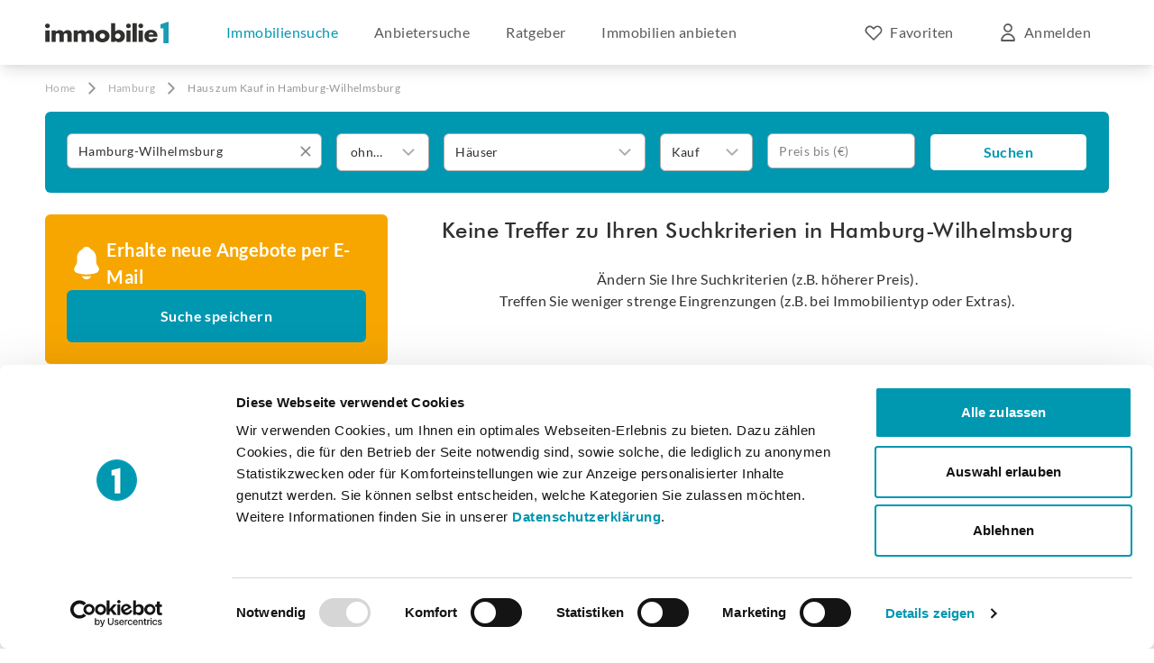

--- FILE ---
content_type: text/css
request_url: https://www.immobilie1.de/build/assets/app.88a431aa.css
body_size: 19352
content:
.splide__container{box-sizing:border-box;position:relative}.splide__list{backface-visibility:hidden;display:flex;height:100%;margin:0!important;padding:0!important}.splide.is-initialized:not(.is-active) .splide__list{display:block}.splide__pagination{align-items:center;display:flex;flex-wrap:wrap;justify-content:center;margin:0;pointer-events:none}.splide__pagination li{display:inline-block;line-height:1;list-style-type:none;margin:0;pointer-events:auto}.splide:not(.is-overflow) .splide__pagination{display:none}.splide__progress__bar{width:0}.splide{position:relative;visibility:hidden}.splide.is-initialized,.splide.is-rendered{visibility:visible}.splide__slide{backface-visibility:hidden;box-sizing:border-box;flex-shrink:0;list-style-type:none!important;margin:0;position:relative}.splide__slide img{vertical-align:bottom}.splide__spinner{animation:splide-loading 1s linear infinite;border:2px solid #999;border-left-color:transparent;border-radius:50%;bottom:0;contain:strict;display:inline-block;height:20px;left:0;margin:auto;position:absolute;right:0;top:0;width:20px}.splide__sr{clip:rect(0 0 0 0);border:0;height:1px;margin:-1px;overflow:hidden;padding:0;position:absolute;width:1px}.splide__toggle.is-active .splide__toggle__play,.splide__toggle__pause{display:none}.splide__toggle.is-active .splide__toggle__pause{display:inline}.splide__track{overflow:hidden;position:relative;z-index:0}@keyframes splide-loading{0%{transform:rotate(0)}to{transform:rotate(1turn)}}.splide__track--draggable{-webkit-touch-callout:none;-webkit-user-select:none;-moz-user-select:none;user-select:none}.splide__track--fade>.splide__list>.splide__slide{margin:0!important;opacity:0;z-index:0}.splide__track--fade>.splide__list>.splide__slide.is-active{opacity:1;z-index:1}.splide--rtl{direction:rtl}.splide__track--ttb>.splide__list{display:block}.splide__arrow{align-items:center;background:#ccc;border:0;border-radius:50%;cursor:pointer;display:flex;height:2em;justify-content:center;opacity:.7;padding:0;position:absolute;top:50%;transform:translateY(-50%);width:2em;z-index:1}.splide__arrow svg{fill:#000;height:1.2em;width:1.2em}.splide__arrow:hover:not(:disabled){opacity:.9}.splide__arrow:disabled{opacity:.3}.splide__arrow:focus-visible{outline:3px solid #0bf;outline-offset:3px}.splide__arrow--prev{left:1em}.splide__arrow--prev svg{transform:scaleX(-1)}.splide__arrow--next{right:1em}.splide.is-focus-in .splide__arrow:focus{outline:3px solid #0bf;outline-offset:3px}.splide__pagination{bottom:.5em;left:0;padding:0 1em;position:absolute;right:0;z-index:1}.splide__pagination__page{background:#ccc;border:0;border-radius:50%;display:inline-block;height:8px;margin:3px;opacity:.7;padding:0;position:relative;transition:transform .2s linear;width:8px}.splide__pagination__page.is-active{background:#fff;transform:scale(1.4);z-index:1}.splide__pagination__page:hover{cursor:pointer;opacity:.9}.splide__pagination__page:focus-visible{outline:3px solid #0bf;outline-offset:3px}.splide.is-focus-in .splide__pagination__page:focus{outline:3px solid #0bf;outline-offset:3px}.splide__progress__bar{background:#ccc;height:3px}.splide__slide{-webkit-tap-highlight-color:rgba(0,0,0,0)}.splide__slide:focus{outline:0}@supports (outline-offset: -3px){.splide__slide:focus-visible{outline:3px solid #0bf;outline-offset:-3px}}@media screen and (-ms-high-contrast: none){.splide__slide:focus-visible{border:3px solid #0bf}}@supports (outline-offset: -3px){.splide.is-focus-in .splide__slide:focus{outline:3px solid #0bf;outline-offset:-3px}}@media screen and (-ms-high-contrast: none){.splide.is-focus-in .splide__slide:focus{border:3px solid #0bf}.splide.is-focus-in .splide__track>.splide__list>.splide__slide:focus{border-color:#0bf}}.splide__toggle{cursor:pointer}.splide__toggle:focus-visible{outline:3px solid #0bf;outline-offset:3px}.splide.is-focus-in .splide__toggle:focus{outline:3px solid #0bf;outline-offset:3px}.splide__track--nav>.splide__list>.splide__slide{border:3px solid transparent;cursor:pointer}.splide__track--nav>.splide__list>.splide__slide.is-active{border:3px solid #000}.splide__arrows--rtl .splide__arrow--prev{left:auto;right:1em}.splide__arrows--rtl .splide__arrow--prev svg{transform:scaleX(1)}.splide__arrows--rtl .splide__arrow--next{left:1em;right:auto}.splide__arrows--rtl .splide__arrow--next svg{transform:scaleX(-1)}.splide__arrows--ttb .splide__arrow{left:50%;transform:translate(-50%)}.splide__arrows--ttb .splide__arrow--prev{top:1em}.splide__arrows--ttb .splide__arrow--prev svg{transform:rotate(-90deg)}.splide__arrows--ttb .splide__arrow--next{bottom:1em;top:auto}.splide__arrows--ttb .splide__arrow--next svg{transform:rotate(90deg)}.splide__pagination--ttb{bottom:0;display:flex;flex-direction:column;left:auto;padding:1em 0;right:.5em;top:0}.card-gallery-slider .splide__pagination{display:none}.splide__track--nav>.splide__list>.splide__slide{border:none}.default-slider .splide__arrows{align-items:center;justify-content:center}.default-slider .splide__arrows .splide__arrow{position:relative;top:auto;left:auto;right:auto;z-index:10;margin:0;display:block;transform:none;border-radius:9999px;border-style:none;background-color:rgb(255 255 255 / var(--tw-bg-opacity, 1));--tw-bg-opacity: .5;padding:.5rem;font-size:1.25rem;--tw-text-opacity: 1;color:rgb(90 90 88 / var(--tw-text-opacity, 1));opacity:1;--tw-shadow: 0px 1px 2px rgba(0, 0, 0, .06), 0px 1px 3px rgba(0, 0, 0, .1);--tw-shadow-colored: 0px 1px 2px var(--tw-shadow-color), 0px 1px 3px var(--tw-shadow-color);box-shadow:var(--tw-ring-offset-shadow, 0 0 #0000),var(--tw-ring-shadow, 0 0 #0000),var(--tw-shadow);transition-property:all;transition-timing-function:cubic-bezier(.4,0,.2,1);transition-duration:.3s}.default-slider .splide__arrows .splide__arrow:hover{--tw-shadow: 0px 2px 4px -1px rgba(0, 0, 0, .06), 0px 4px 6px -1px rgba(0, 0, 0, .1);--tw-shadow-colored: 0px 2px 4px -1px var(--tw-shadow-color), 0px 4px 6px -1px var(--tw-shadow-color);box-shadow:var(--tw-ring-offset-shadow, 0 0 #0000),var(--tw-ring-shadow, 0 0 #0000),var(--tw-shadow)}.default-slider .splide__arrows .splide__arrow:active{--tw-bg-opacity: 1;background-color:rgb(0 151 177 / var(--tw-bg-opacity, 1));--tw-text-opacity: 1;color:rgb(255 255 255 / var(--tw-text-opacity, 1))}.default-slider .splide__arrows .splide__arrow--prev{--tw-rotate: 90deg;transform:translate(var(--tw-translate-x),var(--tw-translate-y)) rotate(var(--tw-rotate)) skew(var(--tw-skew-x)) skewY(var(--tw-skew-y)) scaleX(var(--tw-scale-x)) scaleY(var(--tw-scale-y))}.default-slider .splide__arrows .splide__arrow--next{--tw-rotate: -90deg;transform:translate(var(--tw-translate-x),var(--tw-translate-y)) rotate(var(--tw-rotate)) skew(var(--tw-skew-x)) skewY(var(--tw-skew-y)) scaleX(var(--tw-scale-x)) scaleY(var(--tw-scale-y))}.default-slider .splide__arrows .splide__arrow svg{fill:none}.default-slider .splide__arrows .splide__arrow:disabled{--tw-text-opacity: 1;color:rgb(152 152 149 / var(--tw-text-opacity, 1))}.default-slider .splide__pagination{position:relative;bottom:auto;left:auto}.default-slider .splide__pagination .splide__pagination__page{height:.5rem;width:.5rem;--tw-bg-opacity: 1;background-color:rgb(255 229 176 / var(--tw-bg-opacity, 1));transition-property:color,background-color,border-color,text-decoration-color,fill,stroke;transition-timing-function:cubic-bezier(.4,0,.2,1);transition-duration:.3s}.default-slider .splide__pagination .splide__pagination__page.is-active{height:.5rem;width:.5rem;transform:none;--tw-bg-opacity: 1;background-color:rgb(247 166 0 / var(--tw-bg-opacity, 1))}.card-gallery-slider .splide__arrows .splide__arrow{z-index:10;margin:0;height:auto;width:auto;--tw-translate-y: -50%;transform:translate(var(--tw-translate-x),var(--tw-translate-y)) rotate(var(--tw-rotate)) skew(var(--tw-skew-x)) skewY(var(--tw-skew-y)) scaleX(var(--tw-scale-x)) scaleY(var(--tw-scale-y));border-radius:9999px;border-style:none;background-color:rgb(255 255 255 / var(--tw-bg-opacity, 1));--tw-bg-opacity: .5;padding:.5rem;--tw-text-opacity: 1;color:rgb(90 90 88 / var(--tw-text-opacity, 1));opacity:1;--tw-shadow: 0px 1px 2px rgba(0, 0, 0, .06), 0px 1px 3px rgba(0, 0, 0, .1);--tw-shadow-colored: 0px 1px 2px var(--tw-shadow-color), 0px 1px 3px var(--tw-shadow-color);box-shadow:var(--tw-ring-offset-shadow, 0 0 #0000),var(--tw-ring-shadow, 0 0 #0000),var(--tw-shadow);transition-property:color,background-color,border-color,text-decoration-color,fill,stroke;transition-timing-function:cubic-bezier(.4,0,.2,1);transition-duration:.3s}.card-gallery-slider .splide__arrows .splide__arrow:hover{--tw-shadow: 0px 2px 4px -1px rgba(0, 0, 0, .06), 0px 4px 6px -1px rgba(0, 0, 0, .1);--tw-shadow-colored: 0px 2px 4px -1px var(--tw-shadow-color), 0px 4px 6px -1px var(--tw-shadow-color);box-shadow:var(--tw-ring-offset-shadow, 0 0 #0000),var(--tw-ring-shadow, 0 0 #0000),var(--tw-shadow)}.card-gallery-slider .splide__arrows .splide__arrow:active{--tw-bg-opacity: 1;background-color:rgb(0 151 177 / var(--tw-bg-opacity, 1));--tw-text-opacity: 1;color:rgb(255 255 255 / var(--tw-text-opacity, 1))}@media (min-width: 1024px){.card-gallery-slider .splide__arrows .splide__arrow{padding:.625rem}}.card-gallery-slider .splide__arrows .splide__arrow--prev{left:0px;--tw-rotate: 90deg;transform:translate(var(--tw-translate-x),var(--tw-translate-y)) rotate(var(--tw-rotate)) skew(var(--tw-skew-x)) skewY(var(--tw-skew-y)) scaleX(var(--tw-scale-x)) scaleY(var(--tw-scale-y))}.card-gallery-slider .splide__arrows .splide__arrow--next{right:0px;--tw-rotate: -90deg;transform:translate(var(--tw-translate-x),var(--tw-translate-y)) rotate(var(--tw-rotate)) skew(var(--tw-skew-x)) skewY(var(--tw-skew-y)) scaleX(var(--tw-scale-x)) scaleY(var(--tw-scale-y))}.card-gallery-slider .splide__arrows .splide__arrow svg{height:1.5rem;width:1.5rem;flex-shrink:0;fill:none}#main-carousel .splide__arrows{display:none}@media (min-width: 1024px){#main-carousel .splide__arrows{display:block}}#main-carousel .splide__arrows .splide__arrow{z-index:10;margin:0;height:auto;width:auto;--tw-translate-y: -50%;transform:translate(var(--tw-translate-x),var(--tw-translate-y)) rotate(var(--tw-rotate)) skew(var(--tw-skew-x)) skewY(var(--tw-skew-y)) scaleX(var(--tw-scale-x)) scaleY(var(--tw-scale-y));border-radius:9999px;border-style:none;background-color:rgb(255 255 255 / var(--tw-bg-opacity, 1));--tw-bg-opacity: .5;padding:.5rem;--tw-text-opacity: 1;color:rgb(90 90 88 / var(--tw-text-opacity, 1));opacity:1;--tw-shadow: 0px 1px 2px rgba(0, 0, 0, .06), 0px 1px 3px rgba(0, 0, 0, .1);--tw-shadow-colored: 0px 1px 2px var(--tw-shadow-color), 0px 1px 3px var(--tw-shadow-color);box-shadow:var(--tw-ring-offset-shadow, 0 0 #0000),var(--tw-ring-shadow, 0 0 #0000),var(--tw-shadow);transition-property:color,background-color,border-color,text-decoration-color,fill,stroke;transition-timing-function:cubic-bezier(.4,0,.2,1);transition-duration:.3s}#main-carousel .splide__arrows .splide__arrow:hover{--tw-shadow: 0px 2px 4px -1px rgba(0, 0, 0, .06), 0px 4px 6px -1px rgba(0, 0, 0, .1);--tw-shadow-colored: 0px 2px 4px -1px var(--tw-shadow-color), 0px 4px 6px -1px var(--tw-shadow-color);box-shadow:var(--tw-ring-offset-shadow, 0 0 #0000),var(--tw-ring-shadow, 0 0 #0000),var(--tw-shadow)}#main-carousel .splide__arrows .splide__arrow:active{--tw-bg-opacity: 1;background-color:rgb(0 151 177 / var(--tw-bg-opacity, 1));--tw-text-opacity: 1;color:rgb(255 255 255 / var(--tw-text-opacity, 1))}@media (min-width: 1024px){#main-carousel .splide__arrows .splide__arrow{padding:.625rem}}#main-carousel .splide__arrows .splide__arrow--prev{left:1rem;--tw-rotate: 90deg;transform:translate(var(--tw-translate-x),var(--tw-translate-y)) rotate(var(--tw-rotate)) skew(var(--tw-skew-x)) skewY(var(--tw-skew-y)) scaleX(var(--tw-scale-x)) scaleY(var(--tw-scale-y))}#main-carousel .splide__arrows .splide__arrow--next{right:1rem;--tw-rotate: -90deg;transform:translate(var(--tw-translate-x),var(--tw-translate-y)) rotate(var(--tw-rotate)) skew(var(--tw-skew-x)) skewY(var(--tw-skew-y)) scaleX(var(--tw-scale-x)) scaleY(var(--tw-scale-y))}#main-carousel .splide__arrows .splide__arrow svg{height:1.5rem;width:1.5rem;flex-shrink:0;fill:none}.splide:not(.is-overflow) .splide__arrows{display:none}.splide__arrows .splide__arrow:disabled{pointer-events:none}.fslightbox-container{background:rgba(255,255,255,.9)!important}.fslightbox-toolbar-button:nth-child(1),.fslightbox-toolbar-button:nth-child(4),.fslightbox-toolbar-button:nth-child(5){display:none}.fslightbox-caption{background:rgba(90,90,88,.5)!important;text-align:left;--tw-text-opacity: 1;color:rgb(255 255 255 / var(--tw-text-opacity, 1))}.fslightbox-slide-btn-container:hover .fslightbox-svg-path{fill:#5a5a58!important;fill:#5a5a58}.fslightbox-slide-btn{background:white!important;border-radius:9999px;--tw-bg-opacity: 1;background-color:rgb(255 255 255 / var(--tw-bg-opacity, 1));--tw-shadow: 0px 1px 2px rgba(0, 0, 0, .06), 0px 1px 3px rgba(0, 0, 0, .1);--tw-shadow-colored: 0px 1px 2px var(--tw-shadow-color), 0px 1px 3px var(--tw-shadow-color);box-shadow:var(--tw-ring-offset-shadow, 0 0 #0000),var(--tw-ring-shadow, 0 0 #0000),var(--tw-shadow);transition-property:all;transition-timing-function:cubic-bezier(.4,0,.2,1);transition-duration:.3s}.fslightbox-slide-btn:hover{--tw-shadow: 0px 2px 4px -1px rgba(0, 0, 0, .06), 0px 4px 6px -1px rgba(0, 0, 0, .1);--tw-shadow-colored: 0px 2px 4px -1px var(--tw-shadow-color), 0px 4px 6px -1px var(--tw-shadow-color);box-shadow:var(--tw-ring-offset-shadow, 0 0 #0000),var(--tw-ring-shadow, 0 0 #0000),var(--tw-shadow)}.fslightbox-slide-btn .fslightbox-svg-path{fill:#5a5a58}@font-face{font-family:Futura;src:url(/build/assets/FuturaMedium.4878cb1f.woff2) format("woff2");font-weight:500;font-style:normal;font-stretch:normal;font-display:swap}@font-face{font-family:Futura;src:url(/build/assets/FuturaBold.4fdf6977.woff2) format("woff2");font-weight:700;font-style:normal;font-stretch:normal;font-display:swap}@font-face{font-family:Lato;src:url(/build/assets/Lato-Light.d4f1e55a.woff2) format("woff2");font-weight:300;font-style:normal;font-stretch:normal;font-display:swap}@font-face{font-family:Lato;src:url(/build/assets/Lato-Regular.2b77bcd1.woff2) format("woff2");font-weight:400;font-style:normal;font-stretch:normal;font-display:swap}@font-face{font-family:Lato;src:url(/build/assets/Lato-Bold.cf18327c.woff2) format("woff2");font-weight:600;font-style:normal;font-stretch:normal;font-display:swap}@font-face{font-family:Lato;src:url(/build/assets/Lato-Black.f8e767c2.woff2) format("woff2");font-weight:800;font-style:normal;font-stretch:normal;font-display:swap}.print-expose .print-hide{display:none!important}.print-expose .print-show{display:block!important}.print-expose .print-flex{display:flex!important}.print-expose .print-no-border{border:none!important}*,:before,:after{--tw-border-spacing-x: 0;--tw-border-spacing-y: 0;--tw-translate-x: 0;--tw-translate-y: 0;--tw-rotate: 0;--tw-skew-x: 0;--tw-skew-y: 0;--tw-scale-x: 1;--tw-scale-y: 1;--tw-pan-x: ;--tw-pan-y: ;--tw-pinch-zoom: ;--tw-scroll-snap-strictness: proximity;--tw-gradient-from-position: ;--tw-gradient-via-position: ;--tw-gradient-to-position: ;--tw-ordinal: ;--tw-slashed-zero: ;--tw-numeric-figure: ;--tw-numeric-spacing: ;--tw-numeric-fraction: ;--tw-ring-inset: ;--tw-ring-offset-width: 0px;--tw-ring-offset-color: #fff;--tw-ring-color: rgb(0 151 177 / .5);--tw-ring-offset-shadow: 0 0 #0000;--tw-ring-shadow: 0 0 #0000;--tw-shadow: 0 0 #0000;--tw-shadow-colored: 0 0 #0000;--tw-blur: ;--tw-brightness: ;--tw-contrast: ;--tw-grayscale: ;--tw-hue-rotate: ;--tw-invert: ;--tw-saturate: ;--tw-sepia: ;--tw-drop-shadow: ;--tw-backdrop-blur: ;--tw-backdrop-brightness: ;--tw-backdrop-contrast: ;--tw-backdrop-grayscale: ;--tw-backdrop-hue-rotate: ;--tw-backdrop-invert: ;--tw-backdrop-opacity: ;--tw-backdrop-saturate: ;--tw-backdrop-sepia: ;--tw-contain-size: ;--tw-contain-layout: ;--tw-contain-paint: ;--tw-contain-style: }::backdrop{--tw-border-spacing-x: 0;--tw-border-spacing-y: 0;--tw-translate-x: 0;--tw-translate-y: 0;--tw-rotate: 0;--tw-skew-x: 0;--tw-skew-y: 0;--tw-scale-x: 1;--tw-scale-y: 1;--tw-pan-x: ;--tw-pan-y: ;--tw-pinch-zoom: ;--tw-scroll-snap-strictness: proximity;--tw-gradient-from-position: ;--tw-gradient-via-position: ;--tw-gradient-to-position: ;--tw-ordinal: ;--tw-slashed-zero: ;--tw-numeric-figure: ;--tw-numeric-spacing: ;--tw-numeric-fraction: ;--tw-ring-inset: ;--tw-ring-offset-width: 0px;--tw-ring-offset-color: #fff;--tw-ring-color: rgb(0 151 177 / .5);--tw-ring-offset-shadow: 0 0 #0000;--tw-ring-shadow: 0 0 #0000;--tw-shadow: 0 0 #0000;--tw-shadow-colored: 0 0 #0000;--tw-blur: ;--tw-brightness: ;--tw-contrast: ;--tw-grayscale: ;--tw-hue-rotate: ;--tw-invert: ;--tw-saturate: ;--tw-sepia: ;--tw-drop-shadow: ;--tw-backdrop-blur: ;--tw-backdrop-brightness: ;--tw-backdrop-contrast: ;--tw-backdrop-grayscale: ;--tw-backdrop-hue-rotate: ;--tw-backdrop-invert: ;--tw-backdrop-opacity: ;--tw-backdrop-saturate: ;--tw-backdrop-sepia: ;--tw-contain-size: ;--tw-contain-layout: ;--tw-contain-paint: ;--tw-contain-style: }*,:before,:after{box-sizing:border-box;border-width:0;border-style:solid;border-color:#c0c0bf}:before,:after{--tw-content: ""}html,:host{line-height:1.5;-webkit-text-size-adjust:100%;-moz-tab-size:4;-o-tab-size:4;tab-size:4;font-family:ui-sans-serif,system-ui,sans-serif,"Apple Color Emoji","Segoe UI Emoji",Segoe UI Symbol,"Noto Color Emoji";font-feature-settings:normal;font-variation-settings:normal;-webkit-tap-highlight-color:transparent}body{margin:0;line-height:inherit}hr{height:0;color:inherit;border-top-width:1px}abbr:where([title]){-webkit-text-decoration:underline dotted;text-decoration:underline dotted}h1,h2,h3,h4,h5,h6{font-size:inherit;font-weight:inherit}a{color:inherit;text-decoration:inherit}b,strong{font-weight:bolder}code,kbd,samp,pre{font-family:ui-monospace,SFMono-Regular,Menlo,Monaco,Consolas,Liberation Mono,Courier New,monospace;font-feature-settings:normal;font-variation-settings:normal;font-size:1em}small{font-size:80%}sub,sup{font-size:75%;line-height:0;position:relative;vertical-align:baseline}sub{bottom:-.25em}sup{top:-.5em}table{text-indent:0;border-color:inherit;border-collapse:collapse}button,input,optgroup,select,textarea{font-family:inherit;font-feature-settings:inherit;font-variation-settings:inherit;font-size:100%;font-weight:inherit;line-height:inherit;letter-spacing:inherit;color:inherit;margin:0;padding:0}button,select{text-transform:none}button,input:where([type="button"]),input:where([type="reset"]),input:where([type="submit"]){-webkit-appearance:button;background-color:transparent;background-image:none}:-moz-focusring{outline:auto}:-moz-ui-invalid{box-shadow:none}progress{vertical-align:baseline}::-webkit-inner-spin-button,::-webkit-outer-spin-button{height:auto}[type=search]{-webkit-appearance:textfield;outline-offset:-2px}::-webkit-search-decoration{-webkit-appearance:none}::-webkit-file-upload-button{-webkit-appearance:button;font:inherit}summary{display:list-item}blockquote,dl,dd,h1,h2,h3,h4,h5,h6,hr,figure,p,pre{margin:0}fieldset{margin:0;padding:0}legend{padding:0}ol,ul,menu{list-style:none;margin:0;padding:0}dialog{padding:0}textarea{resize:vertical}input::-moz-placeholder,textarea::-moz-placeholder{opacity:1;color:#989895}input::placeholder,textarea::placeholder{opacity:1;color:#989895}button,[role=button]{cursor:pointer}:disabled{cursor:default}img,svg,video,canvas,audio,iframe,embed,object{display:block;vertical-align:middle}img,video{max-width:100%;height:auto}[hidden]:where(:not([hidden="until-found"])){display:none}[type=text],input:where(:not([type])),[type=email],[type=url],[type=password],[type=number],[type=date],[type=datetime-local],[type=month],[type=search],[type=tel],[type=time],[type=week],[multiple],textarea,select{-webkit-appearance:none;-moz-appearance:none;appearance:none;background-color:#fff;border-color:#838381;border-width:1px;border-radius:0;padding:.5rem .75rem;font-size:1rem;line-height:1.5rem;--tw-shadow: 0 0 #0000}[type=text]:focus,input:where(:not([type])):focus,[type=email]:focus,[type=url]:focus,[type=password]:focus,[type=number]:focus,[type=date]:focus,[type=datetime-local]:focus,[type=month]:focus,[type=search]:focus,[type=tel]:focus,[type=time]:focus,[type=week]:focus,[multiple]:focus,textarea:focus,select:focus{outline:2px solid transparent;outline-offset:2px;--tw-ring-inset: var(--tw-empty, );--tw-ring-offset-width: 0px;--tw-ring-offset-color: #fff;--tw-ring-color: #007083;--tw-ring-offset-shadow: var(--tw-ring-inset) 0 0 0 var(--tw-ring-offset-width) var(--tw-ring-offset-color);--tw-ring-shadow: var(--tw-ring-inset) 0 0 0 calc(1px + var(--tw-ring-offset-width)) var(--tw-ring-color);box-shadow:var(--tw-ring-offset-shadow),var(--tw-ring-shadow),var(--tw-shadow);border-color:#007083}input::-moz-placeholder,textarea::-moz-placeholder{color:#838381;opacity:1}input::placeholder,textarea::placeholder{color:#838381;opacity:1}::-webkit-datetime-edit-fields-wrapper{padding:0}::-webkit-date-and-time-value{min-height:1.5em;text-align:inherit}::-webkit-datetime-edit{display:inline-flex}::-webkit-datetime-edit,::-webkit-datetime-edit-year-field,::-webkit-datetime-edit-month-field,::-webkit-datetime-edit-day-field,::-webkit-datetime-edit-hour-field,::-webkit-datetime-edit-minute-field,::-webkit-datetime-edit-second-field,::-webkit-datetime-edit-millisecond-field,::-webkit-datetime-edit-meridiem-field{padding-top:0;padding-bottom:0}select{background-image:url("data:image/svg+xml,%3csvg xmlns='http://www.w3.org/2000/svg' fill='none' viewBox='0 0 20 20'%3e%3cpath stroke='%23838381' stroke-linecap='round' stroke-linejoin='round' stroke-width='1.5' d='M6 8l4 4 4-4'/%3e%3c/svg%3e");background-position:right .5rem center;background-repeat:no-repeat;background-size:1.5em 1.5em;padding-right:2.5rem;-webkit-print-color-adjust:exact;print-color-adjust:exact}[multiple],[size]:where(select:not([size="1"])){background-image:initial;background-position:initial;background-repeat:unset;background-size:initial;padding-right:.75rem;-webkit-print-color-adjust:unset;print-color-adjust:unset}[type=checkbox],[type=radio]{-webkit-appearance:none;-moz-appearance:none;appearance:none;padding:0;-webkit-print-color-adjust:exact;print-color-adjust:exact;display:inline-block;vertical-align:middle;background-origin:border-box;-webkit-user-select:none;-moz-user-select:none;user-select:none;flex-shrink:0;height:1rem;width:1rem;color:#007083;background-color:#fff;border-color:#838381;border-width:1px;--tw-shadow: 0 0 #0000}[type=checkbox]{border-radius:0}[type=radio]{border-radius:100%}[type=checkbox]:focus,[type=radio]:focus{outline:2px solid transparent;outline-offset:2px;--tw-ring-inset: var(--tw-empty, );--tw-ring-offset-width: 2px;--tw-ring-offset-color: #fff;--tw-ring-color: #007083;--tw-ring-offset-shadow: var(--tw-ring-inset) 0 0 0 var(--tw-ring-offset-width) var(--tw-ring-offset-color);--tw-ring-shadow: var(--tw-ring-inset) 0 0 0 calc(2px + var(--tw-ring-offset-width)) var(--tw-ring-color);box-shadow:var(--tw-ring-offset-shadow),var(--tw-ring-shadow),var(--tw-shadow)}[type=checkbox]:checked,[type=radio]:checked{border-color:transparent;background-color:currentColor;background-size:100% 100%;background-position:center;background-repeat:no-repeat}[type=checkbox]:checked{background-image:url("data:image/svg+xml,%3csvg viewBox='0 0 16 16' fill='white' xmlns='http://www.w3.org/2000/svg'%3e%3cpath d='M12.207 4.793a1 1 0 010 1.414l-5 5a1 1 0 01-1.414 0l-2-2a1 1 0 011.414-1.414L6.5 9.086l4.293-4.293a1 1 0 011.414 0z'/%3e%3c/svg%3e")}@media (forced-colors: active){[type=checkbox]:checked{-webkit-appearance:auto;-moz-appearance:auto;appearance:auto}}[type=radio]:checked{background-image:url("data:image/svg+xml,%3csvg viewBox='0 0 16 16' fill='white' xmlns='http://www.w3.org/2000/svg'%3e%3ccircle cx='8' cy='8' r='3'/%3e%3c/svg%3e")}@media (forced-colors: active){[type=radio]:checked{-webkit-appearance:auto;-moz-appearance:auto;appearance:auto}}[type=checkbox]:checked:hover,[type=checkbox]:checked:focus,[type=radio]:checked:hover,[type=radio]:checked:focus{border-color:transparent;background-color:currentColor}[type=checkbox]:indeterminate{background-image:url("data:image/svg+xml,%3csvg xmlns='http://www.w3.org/2000/svg' fill='none' viewBox='0 0 16 16'%3e%3cpath stroke='white' stroke-linecap='round' stroke-linejoin='round' stroke-width='2' d='M4 8h8'/%3e%3c/svg%3e");border-color:transparent;background-color:currentColor;background-size:100% 100%;background-position:center;background-repeat:no-repeat}@media (forced-colors: active){[type=checkbox]:indeterminate{-webkit-appearance:auto;-moz-appearance:auto;appearance:auto}}[type=checkbox]:indeterminate:hover,[type=checkbox]:indeterminate:focus{border-color:transparent;background-color:currentColor}[type=file]{background:unset;border-color:inherit;border-width:0;border-radius:0;padding:0;font-size:unset;line-height:inherit}[type=file]:focus{outline:1px solid ButtonText;outline:1px auto -webkit-focus-ring-color}html{scroll-behavior:smooth;height:-webkit-fill-available}body{font-family:Lato,sans-serif;min-height:-webkit-fill-available}h1,h2,h3,h4,h5,h6{font-family:Futura,sans-serif}.body-lock{height:calc(var(--window-inner-height) - 81px);overflow:hidden;box-sizing:border-box}._container{width:100%;max-width:1440px;padding:0 50px;margin:0 auto}@media screen and (max-width: 768px){._container{padding:0 16px}}.fade-in{opacity:0;transition:opacity .2s ease-out}.fade-in.loaded{opacity:1}a.styled-link{--tw-text-opacity: 1;color:rgb(0 151 177 / var(--tw-text-opacity, 1))}a.styled-link:focus-visible{outline-offset:4px;outline-color:#f7a600}.form_field-error input,.form_field-error textarea{border-width:2px;--tw-border-opacity: 1;border-color:rgb(215 55 76 / var(--tw-border-opacity, 1))}#extendedText p{margin-bottom:.75rem}.wysiwyg #mainEstateForm h2,.seo-box #mainEstateForm h2{margin-top:0;margin-bottom:1.5rem;font-size:1.125rem;font-weight:500;line-height:1.75rem;--tw-text-opacity: 1;color:rgb(0 0 0 / var(--tw-text-opacity, 1))}.wysiwyg #mainEstateForm p,.seo-box #mainEstateForm p{margin-top:0}.wysiwyg #mainEstateForm ul,.seo-box #mainEstateForm ul{margin-top:.25rem;padding-top:.5rem;padding-bottom:.5rem;padding-left:0}.wysiwyg #mainEstateForm ul ul,.seo-box #mainEstateForm ul ul{margin-top:0;padding-top:0;padding-bottom:0}.wysiwyg #mainEstateForm ul li,.seo-box #mainEstateForm ul li{margin-top:0}.wysiwyg p:not(.dynamicZoneEstateList *):not(.dynamicZoneLinkbox *),.seo-box p:not(.dynamicZoneEstateList *):not(.dynamicZoneLinkbox *){margin-top:1.5rem}.wysiwyg>*+*:not(.dynamicZoneEstateList *):not(.dynamicZoneLinkbox *):not(.dynamicZoneSubMenu *),.wysiwyg li+li:not(.dynamicZoneEstateList *):not(.dynamicZoneLinkbox *):not(.dynamicZoneSubMenu *),.wysiwyg li>p+p:not(.dynamicZoneEstateList *):not(.dynamicZoneLinkbox *):not(.dynamicZoneSubMenu *),.seo-box>*+*:not(.dynamicZoneEstateList *):not(.dynamicZoneLinkbox *):not(.dynamicZoneSubMenu *),.seo-box li+li:not(.dynamicZoneEstateList *):not(.dynamicZoneLinkbox *):not(.dynamicZoneSubMenu *),.seo-box li>p+p:not(.dynamicZoneEstateList *):not(.dynamicZoneLinkbox *):not(.dynamicZoneSubMenu *){margin-top:1.5rem}.wysiwyg strong,.seo-box strong{font-weight:700;--tw-text-opacity: 1;color:rgb(49 49 48 / var(--tw-text-opacity, 1))}.wysiwyg a:not(.dynamicZoneEstateList *):not(.dynamicZoneLinkbox *):not(.dynamicZoneSubMenu *),.seo-box a:not(.dynamicZoneEstateList *):not(.dynamicZoneLinkbox *):not(.dynamicZoneSubMenu *){font-weight:600;--tw-text-opacity: 1;color:rgb(0 151 177 / var(--tw-text-opacity, 1))}.wysiwyg strong a,.seo-box strong a{font-weight:700}.wysiwyg h1,.seo-box h1{margin-bottom:1.5rem;margin-top:2rem;font-size:1.5rem;font-weight:500;line-height:1.25;--tw-text-opacity: 1;color:rgb(49 49 48 / var(--tw-text-opacity, 1))}@media (min-width: 1024px){.wysiwyg h1,.seo-box h1{font-size:2rem}}.wysiwyg h2:not(.dynamicZoneEstateList *):not(.dynamicZoneLinkbox *),.seo-box h2:not(.dynamicZoneEstateList *):not(.dynamicZoneLinkbox *){margin-bottom:1.5rem;margin-top:2rem;font-size:1.25rem;font-weight:500;line-height:1.25;--tw-text-opacity: 1;color:rgb(49 49 48 / var(--tw-text-opacity, 1))}@media (min-width: 1024px){.wysiwyg h2:not(.dynamicZoneEstateList *):not(.dynamicZoneLinkbox *),.seo-box h2:not(.dynamicZoneEstateList *):not(.dynamicZoneLinkbox *){font-size:1.5rem}}.wysiwyg h3:not(.dynamicZoneEstateList *):not(.dynamicZoneLinkbox *),.seo-box h3:not(.dynamicZoneEstateList *):not(.dynamicZoneLinkbox *){margin-top:2rem;margin-bottom:1.5rem;font-size:1.125rem;font-weight:700;line-height:1.25;--tw-text-opacity: 1;color:rgb(49 49 48 / var(--tw-text-opacity, 1))}.wysiwyg code,.seo-box code{display:inline;padding-left:.25rem;padding-right:.25rem;font-family:ui-monospace,SFMono-Regular,Menlo,Monaco,Consolas,Liberation Mono,Courier New,monospace;font-size:.875rem}.wysiwyg pre code,.seo-box pre code{display:block;border-radius:.25rem;--tw-bg-opacity: 1;background-color:rgb(0 0 0 / var(--tw-bg-opacity, 1));padding:1rem}.wysiwyg blockquote,.seo-box blockquote{position:relative;margin-top:2rem;margin-bottom:2rem;border-radius:.375rem;padding:1.5rem;--tw-shadow: 0px 2px 4px -1px rgba(0, 0, 0, .06), 0px 4px 6px -1px rgba(0, 0, 0, .1);--tw-shadow-colored: 0px 2px 4px -1px var(--tw-shadow-color), 0px 4px 6px -1px var(--tw-shadow-color);box-shadow:var(--tw-ring-offset-shadow, 0 0 #0000),var(--tw-ring-shadow, 0 0 #0000),var(--tw-shadow)}.wysiwyg blockquote:after,.seo-box blockquote:after{position:absolute;top:1.5rem;left:50%;height:3px;width:calc(100% - 48px);--tw-translate-x: -50%;transform:translate(var(--tw-translate-x),var(--tw-translate-y)) rotate(var(--tw-rotate)) skew(var(--tw-skew-x)) skewY(var(--tw-skew-y)) scaleX(var(--tw-scale-x)) scaleY(var(--tw-scale-y));border-radius:.5625rem;--tw-bg-opacity: 1;background-color:rgb(0 151 177 / var(--tw-bg-opacity, 1));--tw-content: "";content:var(--tw-content)}@media (min-width: 1024px){.wysiwyg blockquote:after,.seo-box blockquote:after{top:50%;left:1.5rem;display:block;height:calc(100% - 48px);width:.75rem;--tw-translate-x: -0px;--tw-translate-y: -50%;transform:translate(var(--tw-translate-x),var(--tw-translate-y)) rotate(var(--tw-rotate)) skew(var(--tw-skew-x)) skewY(var(--tw-skew-y)) scaleX(var(--tw-scale-x)) scaleY(var(--tw-scale-y))}}.wysiwyg blockquote p,.seo-box blockquote p{margin-top:0;padding-top:.5rem;font-style:italic}@media (min-width: 1024px){.wysiwyg blockquote p,.seo-box blockquote p{padding-top:0;padding-left:2.25rem}}.wysiwyg ul:not(.dynamicZoneEstateList *):not(.dynamicZoneLinkbox *):not(.dynamicZoneSubMenu *),.wysiwyg ol:not(.dynamicZoneEstateList *):not(.dynamicZoneLinkbox *):not(.dynamicZoneSubMenu *),.seo-box ul:not(.dynamicZoneEstateList *):not(.dynamicZoneLinkbox *):not(.dynamicZoneSubMenu *),.seo-box ol:not(.dynamicZoneEstateList *):not(.dynamicZoneLinkbox *):not(.dynamicZoneSubMenu *){margin-top:1.5rem;list-style-type:disc;padding-left:1.25rem}@media (min-width: 640px){.wysiwyg ul:not(.dynamicZoneEstateList *):not(.dynamicZoneLinkbox *):not(.dynamicZoneSubMenu *),.wysiwyg ol:not(.dynamicZoneEstateList *):not(.dynamicZoneLinkbox *):not(.dynamicZoneSubMenu *),.seo-box ul:not(.dynamicZoneEstateList *):not(.dynamicZoneLinkbox *):not(.dynamicZoneSubMenu *),.seo-box ol:not(.dynamicZoneEstateList *):not(.dynamicZoneLinkbox *):not(.dynamicZoneSubMenu *){padding-left:2.5rem}}.wysiwyg table,.seo-box table{margin-top:1.5rem;border-collapse:separate;--tw-border-spacing-x: 0px;--tw-border-spacing-y: 0px;border-spacing:var(--tw-border-spacing-x) var(--tw-border-spacing-y);overflow-x:auto;border-radius:.5625rem;border-width:1px;--tw-border-opacity: 1;border-color:rgb(227 227 227 / var(--tw-border-opacity, 1));font-size:1rem}.wysiwyg table td,.seo-box table td{width:50%;border-bottom-width:1px;--tw-border-opacity: 1;border-color:rgb(227 227 227 / var(--tw-border-opacity, 1));padding:1rem 1.5rem}.wysiwyg .filtersFormContainer,.seo-box .filtersFormContainer{overflow:visible}@media only screen and (hover: none) and (pointer: coarse){input:focus,select:focus,textarea:focus{font-size:1rem}}.container{width:100%}@media (min-width: 640px){.container{max-width:640px}}@media (min-width: 768px){.container{max-width:768px}}@media (min-width: 1024px){.container{max-width:1024px}}@media (min-width: 1140px){.container{max-width:1140px}}@media (min-width: 1536px){.container{max-width:1536px}}.form-checkbox,.form-radio{-webkit-appearance:none;-moz-appearance:none;appearance:none;padding:0;-webkit-print-color-adjust:exact;print-color-adjust:exact;display:inline-block;vertical-align:middle;background-origin:border-box;-webkit-user-select:none;-moz-user-select:none;user-select:none;flex-shrink:0;height:1rem;width:1rem;color:#007083;background-color:#fff;border-color:#838381;border-width:1px;--tw-shadow: 0 0 #0000}.form-radio{border-radius:100%}.form-checkbox:focus,.form-radio:focus{outline:2px solid transparent;outline-offset:2px;--tw-ring-inset: var(--tw-empty, );--tw-ring-offset-width: 2px;--tw-ring-offset-color: #fff;--tw-ring-color: #007083;--tw-ring-offset-shadow: var(--tw-ring-inset) 0 0 0 var(--tw-ring-offset-width) var(--tw-ring-offset-color);--tw-ring-shadow: var(--tw-ring-inset) 0 0 0 calc(2px + var(--tw-ring-offset-width)) var(--tw-ring-color);box-shadow:var(--tw-ring-offset-shadow),var(--tw-ring-shadow),var(--tw-shadow)}.form-checkbox:checked,.form-radio:checked{border-color:transparent;background-color:currentColor;background-size:100% 100%;background-position:center;background-repeat:no-repeat}.form-radio:checked{background-image:url("data:image/svg+xml,%3csvg viewBox='0 0 16 16' fill='white' xmlns='http://www.w3.org/2000/svg'%3e%3ccircle cx='8' cy='8' r='3'/%3e%3c/svg%3e")}@media (forced-colors: active){.form-radio:checked{-webkit-appearance:auto;-moz-appearance:auto;appearance:auto}}.form-checkbox:checked:hover,.form-checkbox:checked:focus,.form-radio:checked:hover,.form-radio:checked:focus{border-color:transparent;background-color:currentColor}.prose{color:var(--tw-prose-body);max-width:65ch}.prose :where(p):not(:where([class~="not-prose"],[class~="not-prose"] *)){margin-top:1.25em;margin-bottom:1.25em}.prose :where([class~="lead"]):not(:where([class~="not-prose"],[class~="not-prose"] *)){color:var(--tw-prose-lead);font-size:1.25em;line-height:1.6;margin-top:1.2em;margin-bottom:1.2em}.prose :where(a):not(:where([class~="not-prose"],[class~="not-prose"] *)){color:var(--tw-prose-links);text-decoration:underline;font-weight:500}.prose :where(strong):not(:where([class~="not-prose"],[class~="not-prose"] *)){color:var(--tw-prose-bold);font-weight:600}.prose :where(a strong):not(:where([class~="not-prose"],[class~="not-prose"] *)){color:inherit}.prose :where(blockquote strong):not(:where([class~="not-prose"],[class~="not-prose"] *)){color:inherit}.prose :where(thead th strong):not(:where([class~="not-prose"],[class~="not-prose"] *)){color:inherit}.prose :where(ol):not(:where([class~="not-prose"],[class~="not-prose"] *)){list-style-type:decimal;margin-top:1.25em;margin-bottom:1.25em;padding-inline-start:1.625em}.prose :where(ol[type="A"]):not(:where([class~="not-prose"],[class~="not-prose"] *)){list-style-type:upper-alpha}.prose :where(ol[type="a"]):not(:where([class~="not-prose"],[class~="not-prose"] *)){list-style-type:lower-alpha}.prose :where(ol[type="A" s]):not(:where([class~="not-prose"],[class~="not-prose"] *)){list-style-type:upper-alpha}.prose :where(ol[type="a" s]):not(:where([class~="not-prose"],[class~="not-prose"] *)){list-style-type:lower-alpha}.prose :where(ol[type="I"]):not(:where([class~="not-prose"],[class~="not-prose"] *)){list-style-type:upper-roman}.prose :where(ol[type="i"]):not(:where([class~="not-prose"],[class~="not-prose"] *)){list-style-type:lower-roman}.prose :where(ol[type="I" s]):not(:where([class~="not-prose"],[class~="not-prose"] *)){list-style-type:upper-roman}.prose :where(ol[type="i" s]):not(:where([class~="not-prose"],[class~="not-prose"] *)){list-style-type:lower-roman}.prose :where(ol[type="1"]):not(:where([class~="not-prose"],[class~="not-prose"] *)){list-style-type:decimal}.prose :where(ul):not(:where([class~="not-prose"],[class~="not-prose"] *)){list-style-type:disc;margin-top:1.25em;margin-bottom:1.25em;padding-inline-start:1.625em}.prose :where(ol > li):not(:where([class~="not-prose"],[class~="not-prose"] *))::marker{font-weight:400;color:var(--tw-prose-counters)}.prose :where(ul > li):not(:where([class~="not-prose"],[class~="not-prose"] *))::marker{color:var(--tw-prose-bullets)}.prose :where(dt):not(:where([class~="not-prose"],[class~="not-prose"] *)){color:var(--tw-prose-headings);font-weight:600;margin-top:1.25em}.prose :where(hr):not(:where([class~="not-prose"],[class~="not-prose"] *)){border-color:var(--tw-prose-hr);border-top-width:1px;margin-top:3em;margin-bottom:3em}.prose :where(blockquote):not(:where([class~="not-prose"],[class~="not-prose"] *)){font-weight:500;font-style:italic;color:var(--tw-prose-quotes);border-inline-start-width:.25rem;border-inline-start-color:var(--tw-prose-quote-borders);quotes:"\201c""\201d""\2018""\2019";margin-top:1.6em;margin-bottom:1.6em;padding-inline-start:1em}.prose :where(blockquote p:first-of-type):not(:where([class~="not-prose"],[class~="not-prose"] *)):before{content:open-quote}.prose :where(blockquote p:last-of-type):not(:where([class~="not-prose"],[class~="not-prose"] *)):after{content:close-quote}.prose :where(h1):not(:where([class~="not-prose"],[class~="not-prose"] *)){color:var(--tw-prose-headings);font-weight:800;font-size:2.25em;margin-top:0;margin-bottom:.8888889em;line-height:1.1111111}.prose :where(h1 strong):not(:where([class~="not-prose"],[class~="not-prose"] *)){font-weight:900;color:inherit}.prose :where(h2):not(:where([class~="not-prose"],[class~="not-prose"] *)){color:var(--tw-prose-headings);font-weight:700;font-size:1.5em;margin-top:2em;margin-bottom:1em;line-height:1.3333333}.prose :where(h2 strong):not(:where([class~="not-prose"],[class~="not-prose"] *)){font-weight:800;color:inherit}.prose :where(h3):not(:where([class~="not-prose"],[class~="not-prose"] *)){color:var(--tw-prose-headings);font-weight:600;font-size:1.25em;margin-top:1.6em;margin-bottom:.6em;line-height:1.6}.prose :where(h3 strong):not(:where([class~="not-prose"],[class~="not-prose"] *)){font-weight:700;color:inherit}.prose :where(h4):not(:where([class~="not-prose"],[class~="not-prose"] *)){color:var(--tw-prose-headings);font-weight:600;margin-top:1.5em;margin-bottom:.5em;line-height:1.5}.prose :where(h4 strong):not(:where([class~="not-prose"],[class~="not-prose"] *)){font-weight:700;color:inherit}.prose :where(img):not(:where([class~="not-prose"],[class~="not-prose"] *)){margin-top:2em;margin-bottom:2em}.prose :where(picture):not(:where([class~="not-prose"],[class~="not-prose"] *)){display:block;margin-top:2em;margin-bottom:2em}.prose :where(video):not(:where([class~="not-prose"],[class~="not-prose"] *)){margin-top:2em;margin-bottom:2em}.prose :where(kbd):not(:where([class~="not-prose"],[class~="not-prose"] *)){font-weight:500;font-family:inherit;color:var(--tw-prose-kbd);box-shadow:0 0 0 1px rgb(var(--tw-prose-kbd-shadows) / 10%),0 3px 0 rgb(var(--tw-prose-kbd-shadows) / 10%);font-size:.875em;border-radius:.3125rem;padding-top:.1875em;padding-inline-end:.375em;padding-bottom:.1875em;padding-inline-start:.375em}.prose :where(code):not(:where([class~="not-prose"],[class~="not-prose"] *)){color:var(--tw-prose-code);font-weight:600;font-size:.875em}.prose :where(code):not(:where([class~="not-prose"],[class~="not-prose"] *)):before{content:"`"}.prose :where(code):not(:where([class~="not-prose"],[class~="not-prose"] *)):after{content:"`"}.prose :where(a code):not(:where([class~="not-prose"],[class~="not-prose"] *)){color:inherit}.prose :where(h1 code):not(:where([class~="not-prose"],[class~="not-prose"] *)){color:inherit}.prose :where(h2 code):not(:where([class~="not-prose"],[class~="not-prose"] *)){color:inherit;font-size:.875em}.prose :where(h3 code):not(:where([class~="not-prose"],[class~="not-prose"] *)){color:inherit;font-size:.9em}.prose :where(h4 code):not(:where([class~="not-prose"],[class~="not-prose"] *)){color:inherit}.prose :where(blockquote code):not(:where([class~="not-prose"],[class~="not-prose"] *)){color:inherit}.prose :where(thead th code):not(:where([class~="not-prose"],[class~="not-prose"] *)){color:inherit}.prose :where(pre):not(:where([class~="not-prose"],[class~="not-prose"] *)){color:var(--tw-prose-pre-code);background-color:var(--tw-prose-pre-bg);overflow-x:auto;font-weight:400;font-size:.875em;line-height:1.7142857;margin-top:1.7142857em;margin-bottom:1.7142857em;border-radius:.375rem;padding-top:.8571429em;padding-inline-end:1.1428571em;padding-bottom:.8571429em;padding-inline-start:1.1428571em}.prose :where(pre code):not(:where([class~="not-prose"],[class~="not-prose"] *)){background-color:transparent;border-width:0;border-radius:0;padding:0;font-weight:inherit;color:inherit;font-size:inherit;font-family:inherit;line-height:inherit}.prose :where(pre code):not(:where([class~="not-prose"],[class~="not-prose"] *)):before{content:none}.prose :where(pre code):not(:where([class~="not-prose"],[class~="not-prose"] *)):after{content:none}.prose :where(table):not(:where([class~="not-prose"],[class~="not-prose"] *)){width:100%;table-layout:auto;margin-top:2em;margin-bottom:2em;font-size:.875em;line-height:1.7142857}.prose :where(thead):not(:where([class~="not-prose"],[class~="not-prose"] *)){border-bottom-width:1px;border-bottom-color:var(--tw-prose-th-borders)}.prose :where(thead th):not(:where([class~="not-prose"],[class~="not-prose"] *)){color:var(--tw-prose-headings);font-weight:600;vertical-align:bottom;padding-inline-end:.5714286em;padding-bottom:.5714286em;padding-inline-start:.5714286em}.prose :where(tbody tr):not(:where([class~="not-prose"],[class~="not-prose"] *)){border-bottom-width:1px;border-bottom-color:var(--tw-prose-td-borders)}.prose :where(tbody tr:last-child):not(:where([class~="not-prose"],[class~="not-prose"] *)){border-bottom-width:0}.prose :where(tbody td):not(:where([class~="not-prose"],[class~="not-prose"] *)){vertical-align:baseline}.prose :where(tfoot):not(:where([class~="not-prose"],[class~="not-prose"] *)){border-top-width:1px;border-top-color:var(--tw-prose-th-borders)}.prose :where(tfoot td):not(:where([class~="not-prose"],[class~="not-prose"] *)){vertical-align:top}.prose :where(th,td):not(:where([class~="not-prose"],[class~="not-prose"] *)){text-align:start}.prose :where(figure > *):not(:where([class~="not-prose"],[class~="not-prose"] *)){margin-top:0;margin-bottom:0}.prose :where(figcaption):not(:where([class~="not-prose"],[class~="not-prose"] *)){color:var(--tw-prose-captions);font-size:.875em;line-height:1.4285714;margin-top:.8571429em}.prose{--tw-prose-body: #374151;--tw-prose-headings: #111827;--tw-prose-lead: #4b5563;--tw-prose-links: #111827;--tw-prose-bold: #111827;--tw-prose-counters: #6b7280;--tw-prose-bullets: #d1d5db;--tw-prose-hr: #e5e7eb;--tw-prose-quotes: #111827;--tw-prose-quote-borders: #e5e7eb;--tw-prose-captions: #6b7280;--tw-prose-kbd: #111827;--tw-prose-kbd-shadows: 17 24 39;--tw-prose-code: #111827;--tw-prose-pre-code: #e5e7eb;--tw-prose-pre-bg: #1f2937;--tw-prose-th-borders: #d1d5db;--tw-prose-td-borders: #e5e7eb;--tw-prose-invert-body: #d1d5db;--tw-prose-invert-headings: #fff;--tw-prose-invert-lead: #9ca3af;--tw-prose-invert-links: #fff;--tw-prose-invert-bold: #fff;--tw-prose-invert-counters: #9ca3af;--tw-prose-invert-bullets: #4b5563;--tw-prose-invert-hr: #374151;--tw-prose-invert-quotes: #f3f4f6;--tw-prose-invert-quote-borders: #374151;--tw-prose-invert-captions: #9ca3af;--tw-prose-invert-kbd: #fff;--tw-prose-invert-kbd-shadows: 255 255 255;--tw-prose-invert-code: #fff;--tw-prose-invert-pre-code: #d1d5db;--tw-prose-invert-pre-bg: rgb(0 0 0 / 50%);--tw-prose-invert-th-borders: #4b5563;--tw-prose-invert-td-borders: #374151;font-size:1rem;line-height:1.75}.prose :where(picture > img):not(:where([class~="not-prose"],[class~="not-prose"] *)){margin-top:0;margin-bottom:0}.prose :where(li):not(:where([class~="not-prose"],[class~="not-prose"] *)){margin-top:.5em;margin-bottom:.5em}.prose :where(ol > li):not(:where([class~="not-prose"],[class~="not-prose"] *)){padding-inline-start:.375em}.prose :where(ul > li):not(:where([class~="not-prose"],[class~="not-prose"] *)){padding-inline-start:.375em}.prose :where(.prose > ul > li p):not(:where([class~="not-prose"],[class~="not-prose"] *)){margin-top:.75em;margin-bottom:.75em}.prose :where(.prose > ul > li > p:first-child):not(:where([class~="not-prose"],[class~="not-prose"] *)){margin-top:1.25em}.prose :where(.prose > ul > li > p:last-child):not(:where([class~="not-prose"],[class~="not-prose"] *)){margin-bottom:1.25em}.prose :where(.prose > ol > li > p:first-child):not(:where([class~="not-prose"],[class~="not-prose"] *)){margin-top:1.25em}.prose :where(.prose > ol > li > p:last-child):not(:where([class~="not-prose"],[class~="not-prose"] *)){margin-bottom:1.25em}.prose :where(ul ul,ul ol,ol ul,ol ol):not(:where([class~="not-prose"],[class~="not-prose"] *)){margin-top:.75em;margin-bottom:.75em}.prose :where(dl):not(:where([class~="not-prose"],[class~="not-prose"] *)){margin-top:1.25em;margin-bottom:1.25em}.prose :where(dd):not(:where([class~="not-prose"],[class~="not-prose"] *)){margin-top:.5em;padding-inline-start:1.625em}.prose :where(hr + *):not(:where([class~="not-prose"],[class~="not-prose"] *)){margin-top:0}.prose :where(h2 + *):not(:where([class~="not-prose"],[class~="not-prose"] *)){margin-top:0}.prose :where(h3 + *):not(:where([class~="not-prose"],[class~="not-prose"] *)){margin-top:0}.prose :where(h4 + *):not(:where([class~="not-prose"],[class~="not-prose"] *)){margin-top:0}.prose :where(thead th:first-child):not(:where([class~="not-prose"],[class~="not-prose"] *)){padding-inline-start:0}.prose :where(thead th:last-child):not(:where([class~="not-prose"],[class~="not-prose"] *)){padding-inline-end:0}.prose :where(tbody td,tfoot td):not(:where([class~="not-prose"],[class~="not-prose"] *)){padding-top:.5714286em;padding-inline-end:.5714286em;padding-bottom:.5714286em;padding-inline-start:.5714286em}.prose :where(tbody td:first-child,tfoot td:first-child):not(:where([class~="not-prose"],[class~="not-prose"] *)){padding-inline-start:0}.prose :where(tbody td:last-child,tfoot td:last-child):not(:where([class~="not-prose"],[class~="not-prose"] *)){padding-inline-end:0}.prose :where(figure):not(:where([class~="not-prose"],[class~="not-prose"] *)){margin-top:2em;margin-bottom:2em}.prose :where(.prose > :first-child):not(:where([class~="not-prose"],[class~="not-prose"] *)){margin-top:0}.prose :where(.prose > :last-child):not(:where([class~="not-prose"],[class~="not-prose"] *)){margin-bottom:0}.pointer-events-none{pointer-events:none}.visible{visibility:visible}.invisible{visibility:hidden}.static{position:static}.fixed{position:fixed}.absolute{position:absolute}.relative{position:relative}.sticky{position:sticky}.inset-0{inset:0px}.-bottom-40{bottom:-10rem}.-left-3{left:-.75rem}.-left-4{left:-1rem}.-right-4{right:-1rem}.-top-1{top:-.25rem}.-top-1\/2{top:-50%}.bottom-0{bottom:0px}.left-0{left:0px}.left-1{left:.25rem}.left-1\/2{left:50%}.left-3{left:.75rem}.left-4{left:1rem}.right-0{right:0px}.right-1{right:.25rem}.right-2{right:.5rem}.right-7{right:1.75rem}.top-0{top:0px}.top-1{top:.25rem}.top-1\/2{top:50%}.top-10{top:2.5rem}.top-24{top:6rem}.top-3{top:.75rem}.top-4{top:1rem}.top-6{top:1.5rem}.top-\[114px\]{top:114px}.top-full{top:100%}.z-0{z-index:0}.z-10{z-index:10}.z-100{z-index:100}.z-20{z-index:20}.z-200{z-index:200}.z-30{z-index:30}.z-300{z-index:300}.z-40{z-index:40}.z-50{z-index:50}.z-9999{z-index:9999}.col-span-1{grid-column:span 1 / span 1}.col-span-12{grid-column:span 12 / span 12}.col-span-2{grid-column:span 2 / span 2}.col-span-3{grid-column:span 3 / span 3}.col-span-4{grid-column:span 4 / span 4}.col-span-5{grid-column:span 5 / span 5}.col-span-6{grid-column:span 6 / span 6}.col-span-8{grid-column:span 8 / span 8}.col-span-9{grid-column:span 9 / span 9}.col-start-2{grid-column-start:2}.-m-px{margin:-1px}.m-1{margin:.25rem}.m-auto{margin:auto}.-mx-2{margin-left:-.5rem;margin-right:-.5rem}.mx-2{margin-left:.5rem;margin-right:.5rem}.mx-3{margin-left:.75rem;margin-right:.75rem}.mx-auto{margin-left:auto;margin-right:auto}.my-2{margin-top:.5rem;margin-bottom:.5rem}.my-4{margin-top:1rem;margin-bottom:1rem}.my-6{margin-top:1.5rem;margin-bottom:1.5rem}.\!mb-3{margin-bottom:.75rem!important}.\!mt-0{margin-top:0!important}.-mb-1{margin-bottom:-.25rem}.-ml-px{margin-left:-1px}.-mr-0\.5{margin-right:-.125rem}.-mr-1{margin-right:-.25rem}.-mr-2{margin-right:-.5rem}.-mr-3{margin-right:-.75rem}.-mr-4{margin-right:-1rem}.-mt-1{margin-top:-.25rem}.-mt-2{margin-top:-.5rem}.-mt-4{margin-top:-1rem}.-mt-8{margin-top:-2rem}.mb-0{margin-bottom:0}.mb-1{margin-bottom:.25rem}.mb-1\.5{margin-bottom:.375rem}.mb-10{margin-bottom:2.5rem}.mb-14{margin-bottom:3.5rem}.mb-16{margin-bottom:4rem}.mb-2{margin-bottom:.5rem}.mb-20{margin-bottom:5rem}.mb-3{margin-bottom:.75rem}.mb-4{margin-bottom:1rem}.mb-5{margin-bottom:1.25rem}.mb-6{margin-bottom:1.5rem}.mb-8{margin-bottom:2rem}.mb-9{margin-bottom:2.25rem}.ml-1{margin-left:.25rem}.ml-10{margin-left:2.5rem}.ml-12{margin-left:3rem}.ml-2{margin-left:.5rem}.ml-3{margin-left:.75rem}.ml-4{margin-left:1rem}.ml-6{margin-left:1.5rem}.ml-auto{margin-left:auto}.mr-1{margin-right:.25rem}.mr-1\.5{margin-right:.375rem}.mr-10{margin-right:2.5rem}.mr-12{margin-right:3rem}.mr-16{margin-right:4rem}.mr-2{margin-right:.5rem}.mr-3{margin-right:.75rem}.mr-4{margin-right:1rem}.mr-5{margin-right:1.25rem}.mr-6{margin-right:1.5rem}.mr-auto{margin-right:auto}.mt-0{margin-top:0}.mt-0\.5{margin-top:.125rem}.mt-1{margin-top:.25rem}.mt-10{margin-top:2.5rem}.mt-12{margin-top:3rem}.mt-14{margin-top:3.5rem}.mt-2{margin-top:.5rem}.mt-24{margin-top:6rem}.mt-3{margin-top:.75rem}.mt-4{margin-top:1rem}.mt-5{margin-top:1.25rem}.mt-6{margin-top:1.5rem}.mt-7{margin-top:1.75rem}.mt-8{margin-top:2rem}.mt-\[145px\]{margin-top:145px}.mt-\[3px\]{margin-top:3px}.mt-auto{margin-top:auto}.box-border{box-sizing:border-box}.line-clamp-2{overflow:hidden;display:-webkit-box;-webkit-box-orient:vertical;-webkit-line-clamp:2}.line-clamp-4{overflow:hidden;display:-webkit-box;-webkit-box-orient:vertical;-webkit-line-clamp:4}.block{display:block}.inline-block{display:inline-block}.inline{display:inline}.flex{display:flex}.inline-flex{display:inline-flex}.grid{display:grid}.inline-grid{display:inline-grid}.contents{display:contents}.hidden{display:none}.aspect-square{aspect-ratio:1 / 1}.aspect-video{aspect-ratio:16 / 9}.\!h-full{height:100%!important}.h-10{height:2.5rem}.h-12{height:3rem}.h-16{height:4rem}.h-20{height:5rem}.h-3{height:.75rem}.h-4{height:1rem}.h-48{height:12rem}.h-5{height:1.25rem}.h-6{height:1.5rem}.h-7{height:1.75rem}.h-8{height:2rem}.h-9{height:2.25rem}.h-\[102px\]{height:102px}.h-\[315px\]{height:315px}.h-\[42px\]{height:42px}.h-\[476px\]{height:476px}.h-\[60px\]{height:60px}.h-\[70px\]{height:70px}.h-\[72px\]{height:72px}.h-\[77px\]{height:77px}.h-auto{height:auto}.h-fit{height:-moz-fit-content;height:fit-content}.h-full{height:100%}.h-screen{height:100vh}.max-h-0{max-height:0px}.max-h-60{max-height:15rem}.max-h-\[77px\]{max-height:77px}.max-h-\[80\%\]{max-height:80%}.max-h-full{max-height:100%}.min-h-\[100vw\]{min-height:100vw}.min-h-screen{min-height:100vh}.\!w-1\/2{width:50%!important}.w-0{width:0px}.w-1\/2{width:50%}.w-1\/3{width:33.333333%}.w-10{width:2.5rem}.w-11{width:2.75rem}.w-12{width:3rem}.w-16{width:4rem}.w-2\/3{width:66.666667%}.w-2\/5{width:40%}.w-20{width:5rem}.w-3{width:.75rem}.w-3\/4{width:75%}.w-3\/5{width:60%}.w-32{width:8rem}.w-4{width:1rem}.w-4\/5{width:80%}.w-48{width:12rem}.w-5{width:1.25rem}.w-6{width:1.5rem}.w-60{width:15rem}.w-7{width:1.75rem}.w-8{width:2rem}.w-9{width:2.25rem}.w-\[100px\]{width:100px}.w-\[102px\]{width:102px}.w-\[234px\]{width:234px}.w-\[600px\]{width:600px}.w-\[60px\]{width:60px}.w-\[72px\]{width:72px}.w-\[77px\]{width:77px}.w-\[80px\]{width:80px}.w-\[calc\(50\%_-_16px\)\]{width:calc(50% - 16px)}.w-auto{width:auto}.w-fit{width:-moz-fit-content;width:fit-content}.w-full{width:100%}.w-max{width:-moz-max-content;width:max-content}.w-screen{width:100vw}.min-w-0{min-width:0px}.min-w-full{min-width:100%}.max-w-4xl{max-width:56rem}.max-w-7xl{max-width:80rem}.max-w-\[1024px\]{max-width:1024px}.max-w-\[50\%\]{max-width:50%}.max-w-\[660px\]{max-width:660px}.max-w-full{max-width:100%}.max-w-screen-xl{max-width:1140px}.max-w-xl{max-width:36rem}.flex-1{flex:1 1 0%}.flex-auto{flex:1 1 auto}.shrink-0{flex-shrink:0}.flex-grow,.grow{flex-grow:1}.basis-1\/2{flex-basis:50%}.origin-top{transform-origin:top}.origin-top-left{transform-origin:top left}.origin-top-right{transform-origin:top right}.-translate-x-1\/2{--tw-translate-x: -50%;transform:translate(var(--tw-translate-x),var(--tw-translate-y)) rotate(var(--tw-rotate)) skew(var(--tw-skew-x)) skewY(var(--tw-skew-y)) scaleX(var(--tw-scale-x)) scaleY(var(--tw-scale-y))}.-translate-y-1\/2{--tw-translate-y: -50%;transform:translate(var(--tw-translate-x),var(--tw-translate-y)) rotate(var(--tw-rotate)) skew(var(--tw-skew-x)) skewY(var(--tw-skew-y)) scaleX(var(--tw-scale-x)) scaleY(var(--tw-scale-y))}.-translate-y-full{--tw-translate-y: -100%;transform:translate(var(--tw-translate-x),var(--tw-translate-y)) rotate(var(--tw-rotate)) skew(var(--tw-skew-x)) skewY(var(--tw-skew-y)) scaleX(var(--tw-scale-x)) scaleY(var(--tw-scale-y))}.translate-x-1\/2{--tw-translate-x: 50%;transform:translate(var(--tw-translate-x),var(--tw-translate-y)) rotate(var(--tw-rotate)) skew(var(--tw-skew-x)) skewY(var(--tw-skew-y)) scaleX(var(--tw-scale-x)) scaleY(var(--tw-scale-y))}.translate-y-0{--tw-translate-y: 0px;transform:translate(var(--tw-translate-x),var(--tw-translate-y)) rotate(var(--tw-rotate)) skew(var(--tw-skew-x)) skewY(var(--tw-skew-y)) scaleX(var(--tw-scale-x)) scaleY(var(--tw-scale-y))}.translate-y-1\/2{--tw-translate-y: 50%;transform:translate(var(--tw-translate-x),var(--tw-translate-y)) rotate(var(--tw-rotate)) skew(var(--tw-skew-x)) skewY(var(--tw-skew-y)) scaleX(var(--tw-scale-x)) scaleY(var(--tw-scale-y))}.translate-y-4{--tw-translate-y: 1rem;transform:translate(var(--tw-translate-x),var(--tw-translate-y)) rotate(var(--tw-rotate)) skew(var(--tw-skew-x)) skewY(var(--tw-skew-y)) scaleX(var(--tw-scale-x)) scaleY(var(--tw-scale-y))}.-rotate-90{--tw-rotate: -90deg;transform:translate(var(--tw-translate-x),var(--tw-translate-y)) rotate(var(--tw-rotate)) skew(var(--tw-skew-x)) skewY(var(--tw-skew-y)) scaleX(var(--tw-scale-x)) scaleY(var(--tw-scale-y))}.rotate-0{--tw-rotate: 0deg;transform:translate(var(--tw-translate-x),var(--tw-translate-y)) rotate(var(--tw-rotate)) skew(var(--tw-skew-x)) skewY(var(--tw-skew-y)) scaleX(var(--tw-scale-x)) scaleY(var(--tw-scale-y))}.rotate-180{--tw-rotate: 180deg;transform:translate(var(--tw-translate-x),var(--tw-translate-y)) rotate(var(--tw-rotate)) skew(var(--tw-skew-x)) skewY(var(--tw-skew-y)) scaleX(var(--tw-scale-x)) scaleY(var(--tw-scale-y))}.rotate-90{--tw-rotate: 90deg;transform:translate(var(--tw-translate-x),var(--tw-translate-y)) rotate(var(--tw-rotate)) skew(var(--tw-skew-x)) skewY(var(--tw-skew-y)) scaleX(var(--tw-scale-x)) scaleY(var(--tw-scale-y))}.scale-100{--tw-scale-x: 1;--tw-scale-y: 1;transform:translate(var(--tw-translate-x),var(--tw-translate-y)) rotate(var(--tw-rotate)) skew(var(--tw-skew-x)) skewY(var(--tw-skew-y)) scaleX(var(--tw-scale-x)) scaleY(var(--tw-scale-y))}.scale-95{--tw-scale-x: .95;--tw-scale-y: .95;transform:translate(var(--tw-translate-x),var(--tw-translate-y)) rotate(var(--tw-rotate)) skew(var(--tw-skew-x)) skewY(var(--tw-skew-y)) scaleX(var(--tw-scale-x)) scaleY(var(--tw-scale-y))}.transform{transform:translate(var(--tw-translate-x),var(--tw-translate-y)) rotate(var(--tw-rotate)) skew(var(--tw-skew-x)) skewY(var(--tw-skew-y)) scaleX(var(--tw-scale-x)) scaleY(var(--tw-scale-y))}@keyframes spin{to{transform:rotate(360deg)}}.animate-spin{animation:spin 1s linear infinite}.cursor-auto{cursor:auto}.cursor-default{cursor:default}.cursor-not-allowed{cursor:not-allowed}.cursor-pointer{cursor:pointer}.select-none{-webkit-user-select:none;-moz-user-select:none;user-select:none}.resize{resize:both}.list-inside{list-style-position:inside}.list-disc{list-style-type:disc}.appearance-none{-webkit-appearance:none;-moz-appearance:none;appearance:none}.break-inside-avoid{-moz-column-break-inside:avoid;break-inside:avoid}.break-inside-avoid-page{break-inside:avoid-page}.auto-rows-auto{grid-auto-rows:auto}.grid-cols-1{grid-template-columns:repeat(1,minmax(0,1fr))}.grid-cols-11{grid-template-columns:repeat(11,minmax(0,1fr))}.grid-cols-14{grid-template-columns:repeat(14,minmax(0,1fr))}.grid-cols-2{grid-template-columns:repeat(2,minmax(0,1fr))}.grid-cols-3{grid-template-columns:repeat(3,minmax(0,1fr))}.grid-cols-5{grid-template-columns:repeat(5,minmax(0,1fr))}.grid-cols-6{grid-template-columns:repeat(6,minmax(0,1fr))}.flex-row{flex-direction:row}.flex-col{flex-direction:column}.flex-col-reverse{flex-direction:column-reverse}.flex-wrap{flex-wrap:wrap}.items-start{align-items:flex-start}.items-center{align-items:center}.justify-end{justify-content:flex-end}.justify-center{justify-content:center}.justify-between{justify-content:space-between}.justify-items-center{justify-items:center}.gap-1{gap:.25rem}.gap-1\.5{gap:.375rem}.gap-10{gap:2.5rem}.gap-2{gap:.5rem}.gap-3{gap:.75rem}.gap-4{gap:1rem}.gap-5{gap:1.25rem}.gap-6{gap:1.5rem}.gap-x-1\.5{-moz-column-gap:.375rem;column-gap:.375rem}.gap-x-4{-moz-column-gap:1rem;column-gap:1rem}.gap-x-5{-moz-column-gap:1.25rem;column-gap:1.25rem}.gap-y-2{row-gap:.5rem}.gap-y-4{row-gap:1rem}.space-x-8>:not([hidden])~:not([hidden]){--tw-space-x-reverse: 0;margin-right:calc(2rem * var(--tw-space-x-reverse));margin-left:calc(2rem * calc(1 - var(--tw-space-x-reverse)))}.space-y-1>:not([hidden])~:not([hidden]){--tw-space-y-reverse: 0;margin-top:calc(.25rem * calc(1 - var(--tw-space-y-reverse)));margin-bottom:calc(.25rem * var(--tw-space-y-reverse))}.space-y-2>:not([hidden])~:not([hidden]){--tw-space-y-reverse: 0;margin-top:calc(.5rem * calc(1 - var(--tw-space-y-reverse)));margin-bottom:calc(.5rem * var(--tw-space-y-reverse))}.space-y-6>:not([hidden])~:not([hidden]){--tw-space-y-reverse: 0;margin-top:calc(1.5rem * calc(1 - var(--tw-space-y-reverse)));margin-bottom:calc(1.5rem * var(--tw-space-y-reverse))}.divide-x-\[1px\]>:not([hidden])~:not([hidden]){--tw-divide-x-reverse: 0;border-right-width:calc(1px * var(--tw-divide-x-reverse));border-left-width:calc(1px * calc(1 - var(--tw-divide-x-reverse)))}.divide-y>:not([hidden])~:not([hidden]){--tw-divide-y-reverse: 0;border-top-width:calc(1px * calc(1 - var(--tw-divide-y-reverse)));border-bottom-width:calc(1px * var(--tw-divide-y-reverse))}.divide-gray-100>:not([hidden])~:not([hidden]){--tw-divide-opacity: 1;border-color:rgb(227 227 227 / var(--tw-divide-opacity, 1))}.divide-white>:not([hidden])~:not([hidden]){--tw-divide-opacity: 1;border-color:rgb(255 255 255 / var(--tw-divide-opacity, 1))}.self-end{align-self:flex-end}.overflow-hidden{overflow:hidden}.overflow-scroll{overflow:scroll}.overflow-y-auto{overflow-y:auto}.overflow-x-hidden{overflow-x:hidden}.overflow-y-hidden{overflow-y:hidden}.overflow-x-scroll{overflow-x:scroll}.truncate{overflow:hidden;text-overflow:ellipsis;white-space:nowrap}.text-ellipsis{text-overflow:ellipsis}.whitespace-normal{white-space:normal}.whitespace-nowrap{white-space:nowrap}.break-words{overflow-wrap:break-word}.break-all{word-break:break-all}.rounded{border-radius:.25rem}.rounded-20{border-radius:20px}.rounded-full{border-radius:9999px}.rounded-lg{border-radius:.5625rem}.rounded-md{border-radius:.375rem}.rounded-sm{border-radius:.25rem}.rounded-xs{border-radius:.125rem}.rounded-b-md{border-bottom-right-radius:.375rem;border-bottom-left-radius:.375rem}.rounded-b-none{border-bottom-right-radius:0;border-bottom-left-radius:0}.rounded-l-md{border-top-left-radius:.375rem;border-bottom-left-radius:.375rem}.rounded-r-md{border-top-right-radius:.375rem;border-bottom-right-radius:.375rem}.rounded-t-lg{border-top-left-radius:.5625rem;border-top-right-radius:.5625rem}.rounded-t-md{border-top-left-radius:.375rem;border-top-right-radius:.375rem}.rounded-t-none{border-top-left-radius:0;border-top-right-radius:0}.border{border-width:1px}.border-2{border-width:2px}.border-y{border-top-width:1px;border-bottom-width:1px}.border-b{border-bottom-width:1px}.border-b-0{border-bottom-width:0px}.border-b-2{border-bottom-width:2px}.border-l-0{border-left-width:0px}.border-l-4{border-left-width:4px}.border-r-0{border-right-width:0px}.border-t{border-top-width:1px}.border-t-0{border-top-width:0px}.border-t-2{border-top-width:2px}.border-solid{border-style:solid}.border-none{border-style:none}.border-blue-500{--tw-border-opacity: 1;border-color:rgb(0 151 177 / var(--tw-border-opacity, 1))}.border-gray-100{--tw-border-opacity: 1;border-color:rgb(227 227 227 / var(--tw-border-opacity, 1))}.border-gray-200{--tw-border-opacity: 1;border-color:rgb(192 192 191 / var(--tw-border-opacity, 1))}.border-gray-300{--tw-border-opacity: 1;border-color:rgb(172 172 170 / var(--tw-border-opacity, 1))}.border-indigo-400{--tw-border-opacity: 1;border-color:rgb(129 140 248 / var(--tw-border-opacity, 1))}.border-red-300{--tw-border-opacity: 1;border-color:rgb(228 122 136 / var(--tw-border-opacity, 1))}.border-red-500{--tw-border-opacity: 1;border-color:rgb(215 55 76 / var(--tw-border-opacity, 1))}.border-transparent{border-color:transparent}.border-white{--tw-border-opacity: 1;border-color:rgb(255 255 255 / var(--tw-border-opacity, 1))}.border-yellow-500{--tw-border-opacity: 1;border-color:rgb(247 166 0 / var(--tw-border-opacity, 1))}.border-b-gray-100{--tw-border-opacity: 1;border-bottom-color:rgb(227 227 227 / var(--tw-border-opacity, 1))}.\!bg-yellow-500{--tw-bg-opacity: 1 !important;background-color:rgb(247 166 0 / var(--tw-bg-opacity, 1))!important}.bg-black\/40{background-color:#0006}.bg-black\/70{background-color:#000000b3}.bg-blue-500{--tw-bg-opacity: 1;background-color:rgb(0 151 177 / var(--tw-bg-opacity, 1))}.bg-gray-100{--tw-bg-opacity: 1;background-color:rgb(227 227 227 / var(--tw-bg-opacity, 1))}.bg-gray-200{--tw-bg-opacity: 1;background-color:rgb(192 192 191 / var(--tw-bg-opacity, 1))}.bg-gray-300{--tw-bg-opacity: 1;background-color:rgb(172 172 170 / var(--tw-bg-opacity, 1))}.bg-gray-50{--tw-bg-opacity: 1;background-color:rgb(243 243 243 / var(--tw-bg-opacity, 1))}.bg-gray-500{--tw-bg-opacity: 1;background-color:rgb(131 131 129 / var(--tw-bg-opacity, 1))}.bg-gray-500\/50{background-color:#83838180}.bg-gray-700\/50{background-color:#5a5a5880}.bg-gray-800{--tw-bg-opacity: 1;background-color:rgb(70 70 68 / var(--tw-bg-opacity, 1))}.bg-indigo-50{--tw-bg-opacity: 1;background-color:rgb(238 242 255 / var(--tw-bg-opacity, 1))}.bg-indigo-500{--tw-bg-opacity: 1;background-color:rgb(99 102 241 / var(--tw-bg-opacity, 1))}.bg-indigo-600{--tw-bg-opacity: 1;background-color:rgb(79 70 229 / var(--tw-bg-opacity, 1))}.bg-red-100{--tw-bg-opacity: 1;background-color:rgb(242 188 195 / var(--tw-bg-opacity, 1))}.bg-red-600{--tw-bg-opacity: 1;background-color:rgb(188 37 57 / var(--tw-bg-opacity, 1))}.bg-red-700{--tw-bg-opacity: 1;background-color:rgb(150 30 46 / var(--tw-bg-opacity, 1))}.bg-transparent{background-color:transparent}.bg-white{--tw-bg-opacity: 1;background-color:rgb(255 255 255 / var(--tw-bg-opacity, 1))}.bg-white\/10{background-color:#ffffff1a}.bg-yellow-500{--tw-bg-opacity: 1;background-color:rgb(247 166 0 / var(--tw-bg-opacity, 1))}.bg-opacity-25{--tw-bg-opacity: .25}.bg-opacity-50{--tw-bg-opacity: .5}.bg-opacity-90{--tw-bg-opacity: .9}.bg-cover{background-size:cover}.bg-center{background-position:center}.bg-no-repeat{background-repeat:no-repeat}.fill-black{fill:#000}.fill-blue-500{fill:#0097b1}.fill-blue-600{fill:#007083}.object-contain{-o-object-fit:contain;object-fit:contain}.object-cover{-o-object-fit:cover;object-fit:cover}.object-none{-o-object-fit:none;object-fit:none}.p-0{padding:0}.p-1{padding:.25rem}.p-1\.5{padding:.375rem}.p-2{padding:.5rem}.p-2\.5{padding:.625rem}.p-4{padding:1rem}.p-6{padding:1.5rem}.\!px-3{padding-left:.75rem!important;padding-right:.75rem!important}.px-1{padding-left:.25rem;padding-right:.25rem}.px-2{padding-left:.5rem;padding-right:.5rem}.px-2\.5{padding-left:.625rem;padding-right:.625rem}.px-3{padding-left:.75rem;padding-right:.75rem}.px-3\.5{padding-left:.875rem;padding-right:.875rem}.px-4{padding-left:1rem;padding-right:1rem}.px-5{padding-left:1.25rem;padding-right:1.25rem}.px-6{padding-left:1.5rem;padding-right:1.5rem}.px-\[3px\]{padding-left:3px;padding-right:3px}.py-1{padding-top:.25rem;padding-bottom:.25rem}.py-1\.5{padding-top:.375rem;padding-bottom:.375rem}.py-10{padding-top:2.5rem;padding-bottom:2.5rem}.py-12{padding-top:3rem;padding-bottom:3rem}.py-2{padding-top:.5rem;padding-bottom:.5rem}.py-2\.5{padding-top:.625rem;padding-bottom:.625rem}.py-3{padding-top:.75rem;padding-bottom:.75rem}.py-4{padding-top:1rem;padding-bottom:1rem}.py-5{padding-top:1.25rem;padding-bottom:1.25rem}.py-6{padding-top:1.5rem;padding-bottom:1.5rem}.py-8{padding-top:2rem;padding-bottom:2rem}.py-\[5px\]{padding-top:5px;padding-bottom:5px}.pb-0{padding-bottom:0}.pb-1{padding-bottom:.25rem}.pb-10{padding-bottom:2.5rem}.pb-12{padding-bottom:3rem}.pb-16{padding-bottom:4rem}.pb-2{padding-bottom:.5rem}.pb-3{padding-bottom:.75rem}.pb-4{padding-bottom:1rem}.pb-6{padding-bottom:1.5rem}.pb-8{padding-bottom:2rem}.pb-\[15px\]{padding-bottom:15px}.pb-\[7px\]{padding-bottom:7px}.pl-2{padding-left:.5rem}.pl-3{padding-left:.75rem}.pl-4{padding-left:1rem}.pl-7{padding-left:1.75rem}.pr-2{padding-right:.5rem}.pr-4{padding-right:1rem}.pt-1{padding-top:.25rem}.pt-14{padding-top:3.5rem}.pt-2{padding-top:.5rem}.pt-4{padding-top:1rem}.pt-5{padding-top:1.25rem}.pt-6{padding-top:1.5rem}.pt-8{padding-top:2rem}.pt-\[165px\]{padding-top:165px}.pt-\[56\.25\%\]{padding-top:56.25%}.pt-\[67\%\]{padding-top:67%}.pt-\[75\%\]{padding-top:75%}.text-left{text-align:left}.text-center{text-align:center}.text-right{text-align:right}.text-start{text-align:start}.align-middle{vertical-align:middle}.font-futura{font-family:Futura}.font-lato{font-family:Lato}.font-mono{font-family:ui-monospace,SFMono-Regular,Menlo,Monaco,Consolas,Liberation Mono,Courier New,monospace}.font-sans{font-family:ui-sans-serif,system-ui,sans-serif,"Apple Color Emoji","Segoe UI Emoji",Segoe UI Symbol,"Noto Color Emoji"}.text-2xl{font-size:1.5rem}.text-2xs{font-size:.625rem}.text-3xl{font-size:1.875rem}.text-5xl{font-size:3rem}.text-6xl{font-size:4rem}.text-base{font-size:1rem}.text-lg{font-size:1.125rem}.text-sm{font-size:.875rem}.text-xl{font-size:1.25rem}.text-xs{font-size:.75rem}.\!font-normal{font-weight:400!important}.font-bold{font-weight:700}.font-medium{font-weight:500}.font-normal{font-weight:400}.font-semibold{font-weight:600}.uppercase{text-transform:uppercase}.leading-26{line-height:26px}.leading-4{line-height:1rem}.leading-5{line-height:1.25rem}.leading-6{line-height:1.5rem}.leading-7{line-height:1.75rem}.leading-8{line-height:2rem}.leading-9{line-height:2.25rem}.leading-\[30px\]{line-height:30px}.leading-tight{line-height:1.25}.tracking-wide{letter-spacing:.025em}.tracking-widest{letter-spacing:.1em}.\!text-blue-500{--tw-text-opacity: 1 !important;color:rgb(0 151 177 / var(--tw-text-opacity, 1))!important}.\!text-white{--tw-text-opacity: 1 !important;color:rgb(255 255 255 / var(--tw-text-opacity, 1))!important}.text-black{--tw-text-opacity: 1;color:rgb(0 0 0 / var(--tw-text-opacity, 1))}.text-blue-500{--tw-text-opacity: 1;color:rgb(0 151 177 / var(--tw-text-opacity, 1))}.text-blue-600{--tw-text-opacity: 1;color:rgb(0 112 131 / var(--tw-text-opacity, 1))}.text-blue-700{--tw-text-opacity: 1;color:rgb(4 91 114 / var(--tw-text-opacity, 1))}.text-blue-800{--tw-text-opacity: 1;color:rgb(3 64 80 / var(--tw-text-opacity, 1))}.text-gray-100{--tw-text-opacity: 1;color:rgb(227 227 227 / var(--tw-text-opacity, 1))}.text-gray-300{--tw-text-opacity: 1;color:rgb(172 172 170 / var(--tw-text-opacity, 1))}.text-gray-400{--tw-text-opacity: 1;color:rgb(152 152 149 / var(--tw-text-opacity, 1))}.text-gray-500{--tw-text-opacity: 1;color:rgb(131 131 129 / var(--tw-text-opacity, 1))}.text-gray-600{--tw-text-opacity: 1;color:rgb(111 111 109 / var(--tw-text-opacity, 1))}.text-gray-700{--tw-text-opacity: 1;color:rgb(90 90 88 / var(--tw-text-opacity, 1))}.text-gray-800{--tw-text-opacity: 1;color:rgb(70 70 68 / var(--tw-text-opacity, 1))}.text-gray-900{--tw-text-opacity: 1;color:rgb(49 49 48 / var(--tw-text-opacity, 1))}.text-green-400{--tw-text-opacity: 1;color:rgb(47 160 29 / var(--tw-text-opacity, 1))}.text-green-500{--tw-text-opacity: 1;color:rgb(34 197 94 / var(--tw-text-opacity, 1))}.text-green-600{--tw-text-opacity: 1;color:rgb(22 163 74 / var(--tw-text-opacity, 1))}.text-indigo-500{--tw-text-opacity: 1;color:rgb(99 102 241 / var(--tw-text-opacity, 1))}.text-indigo-600{--tw-text-opacity: 1;color:rgb(79 70 229 / var(--tw-text-opacity, 1))}.text-indigo-700{--tw-text-opacity: 1;color:rgb(67 56 202 / var(--tw-text-opacity, 1))}.text-red-500{--tw-text-opacity: 1;color:rgb(215 55 76 / var(--tw-text-opacity, 1))}.text-red-600{--tw-text-opacity: 1;color:rgb(188 37 57 / var(--tw-text-opacity, 1))}.text-white{--tw-text-opacity: 1;color:rgb(255 255 255 / var(--tw-text-opacity, 1))}.text-yellow-500{--tw-text-opacity: 1;color:rgb(247 166 0 / var(--tw-text-opacity, 1))}.underline{text-decoration-line:underline}.antialiased{-webkit-font-smoothing:antialiased;-moz-osx-font-smoothing:grayscale}.placeholder-gray-900::-moz-placeholder{--tw-placeholder-opacity: 1;color:rgb(49 49 48 / var(--tw-placeholder-opacity, 1))}.placeholder-gray-900::placeholder{--tw-placeholder-opacity: 1;color:rgb(49 49 48 / var(--tw-placeholder-opacity, 1))}.opacity-0{opacity:0}.opacity-100{opacity:1}.opacity-40{opacity:.4}.opacity-50{opacity:.5}.opacity-75{opacity:.75}.shadow{--tw-shadow: 0 1px 3px 0 rgb(0 0 0 / .1), 0 1px 2px -1px rgb(0 0 0 / .1);--tw-shadow-colored: 0 1px 3px 0 var(--tw-shadow-color), 0 1px 2px -1px var(--tw-shadow-color);box-shadow:var(--tw-ring-offset-shadow, 0 0 #0000),var(--tw-ring-shadow, 0 0 #0000),var(--tw-shadow)}.shadow-3xl{--tw-shadow: 0px 4px 4px rgba(0, 0, 0, .25);--tw-shadow-colored: 0px 4px 4px var(--tw-shadow-color);box-shadow:var(--tw-ring-offset-shadow, 0 0 #0000),var(--tw-ring-shadow, 0 0 #0000),var(--tw-shadow)}.shadow-base{--tw-shadow: 0px 1px 2px rgba(0, 0, 0, .06), 0px 1px 3px rgba(0, 0, 0, .1);--tw-shadow-colored: 0px 1px 2px var(--tw-shadow-color), 0px 1px 3px var(--tw-shadow-color);box-shadow:var(--tw-ring-offset-shadow, 0 0 #0000),var(--tw-ring-shadow, 0 0 #0000),var(--tw-shadow)}.shadow-lg{--tw-shadow: 0px 10px 15px -3px rgba(0, 0, 0, .1), 0px 4px 6px -2px rgba(0, 0, 0, .05);--tw-shadow-colored: 0px 10px 15px -3px var(--tw-shadow-color), 0px 4px 6px -2px var(--tw-shadow-color);box-shadow:var(--tw-ring-offset-shadow, 0 0 #0000),var(--tw-ring-shadow, 0 0 #0000),var(--tw-shadow)}.shadow-md{--tw-shadow: 0px 2px 4px -1px rgba(0, 0, 0, .06), 0px 4px 6px -1px rgba(0, 0, 0, .1);--tw-shadow-colored: 0px 2px 4px -1px var(--tw-shadow-color), 0px 4px 6px -1px var(--tw-shadow-color);box-shadow:var(--tw-ring-offset-shadow, 0 0 #0000),var(--tw-ring-shadow, 0 0 #0000),var(--tw-shadow)}.shadow-none{--tw-shadow: 0 0 #0000;--tw-shadow-colored: 0 0 #0000;box-shadow:var(--tw-ring-offset-shadow, 0 0 #0000),var(--tw-ring-shadow, 0 0 #0000),var(--tw-shadow)}.shadow-sm{--tw-shadow: 0 1px 2px 0 rgb(0 0 0 / .05);--tw-shadow-colored: 0 1px 2px 0 var(--tw-shadow-color);box-shadow:var(--tw-ring-offset-shadow, 0 0 #0000),var(--tw-ring-shadow, 0 0 #0000),var(--tw-shadow)}.shadow-xl{--tw-shadow: 0 10px 20px 0 rgba(0, 0, 0, .06);--tw-shadow-colored: 0 10px 20px 0 var(--tw-shadow-color);box-shadow:var(--tw-ring-offset-shadow, 0 0 #0000),var(--tw-ring-shadow, 0 0 #0000),var(--tw-shadow)}.outline-none{outline:2px solid transparent;outline-offset:2px}.outline-0{outline-width:0px}.ring-1{--tw-ring-offset-shadow: var(--tw-ring-inset) 0 0 0 var(--tw-ring-offset-width) var(--tw-ring-offset-color);--tw-ring-shadow: var(--tw-ring-inset) 0 0 0 calc(1px + var(--tw-ring-offset-width)) var(--tw-ring-color);box-shadow:var(--tw-ring-offset-shadow),var(--tw-ring-shadow),var(--tw-shadow, 0 0 #0000)}.ring-black{--tw-ring-opacity: 1;--tw-ring-color: rgb(0 0 0 / var(--tw-ring-opacity, 1))}.ring-gray-300{--tw-ring-opacity: 1;--tw-ring-color: rgb(172 172 170 / var(--tw-ring-opacity, 1))}.ring-opacity-5{--tw-ring-opacity: .05}.blur-lg{--tw-blur: blur(16px);filter:var(--tw-blur) var(--tw-brightness) var(--tw-contrast) var(--tw-grayscale) var(--tw-hue-rotate) var(--tw-invert) var(--tw-saturate) var(--tw-sepia) var(--tw-drop-shadow)}.blur-sm{--tw-blur: blur(4px);filter:var(--tw-blur) var(--tw-brightness) var(--tw-contrast) var(--tw-grayscale) var(--tw-hue-rotate) var(--tw-invert) var(--tw-saturate) var(--tw-sepia) var(--tw-drop-shadow)}.filter{filter:var(--tw-blur) var(--tw-brightness) var(--tw-contrast) var(--tw-grayscale) var(--tw-hue-rotate) var(--tw-invert) var(--tw-saturate) var(--tw-sepia) var(--tw-drop-shadow)}.transition{transition-property:color,background-color,border-color,text-decoration-color,fill,stroke,opacity,box-shadow,transform,filter,-webkit-backdrop-filter;transition-property:color,background-color,border-color,text-decoration-color,fill,stroke,opacity,box-shadow,transform,filter,backdrop-filter;transition-property:color,background-color,border-color,text-decoration-color,fill,stroke,opacity,box-shadow,transform,filter,backdrop-filter,-webkit-backdrop-filter;transition-timing-function:cubic-bezier(.4,0,.2,1);transition-duration:.15s}.transition-all{transition-property:all;transition-timing-function:cubic-bezier(.4,0,.2,1);transition-duration:.15s}.transition-colors{transition-property:color,background-color,border-color,text-decoration-color,fill,stroke;transition-timing-function:cubic-bezier(.4,0,.2,1);transition-duration:.15s}.transition-shadow{transition-property:box-shadow;transition-timing-function:cubic-bezier(.4,0,.2,1);transition-duration:.15s}.duration-150{transition-duration:.15s}.duration-200{transition-duration:.2s}.duration-300{transition-duration:.3s}.duration-500{transition-duration:.5s}.duration-75{transition-duration:75ms}.ease-in{transition-timing-function:cubic-bezier(.4,0,1,1)}.ease-in-out{transition-timing-function:cubic-bezier(.4,0,.2,1)}.ease-out{transition-timing-function:cubic-bezier(0,0,.2,1)}[x-cloak]{display:none!important}.seo-box h1,.seo-box h2,.seo-box h3,.seo-box h4,.seo-box h5,.seo-box h6{margin-top:0}.bookmarked svg{fill:#d7374c}.blur-body:after{content:"";background-color:#ffffffe6;width:100%;height:100%;position:absolute;top:0;left:0;z-index:20}.grecaptcha-badge{visibility:hidden}.hero-text{--tw-text-opacity: 1;color:rgb(90 90 88 / var(--tw-text-opacity, 1))}.hero-text span{--tw-text-opacity: 1;color:rgb(0 151 177 / var(--tw-text-opacity, 1))}@media (min-width: 1024px){.lg\:_container{width:100%;max-width:1440px;padding:0 50px;margin:0 auto}@media screen and (max-width: 768px){.lg\:_container{padding:0 16px}}}.last\:mb-0:last-child{margin-bottom:0}.checked\:border-none:checked{border-style:none}.checked\:bg-transparent:checked{background-color:transparent}.checked\:bg-none:checked{background-image:none}.checked\:before\:absolute:checked:before{content:var(--tw-content);position:absolute}.checked\:before\:h-full:checked:before{content:var(--tw-content);height:100%}.checked\:before\:w-full:checked:before{content:var(--tw-content);width:100%}.checked\:before\:rounded-sm:checked:before{content:var(--tw-content);border-radius:.25rem}.checked\:before\:bg-blue-500:checked:before{content:var(--tw-content);--tw-bg-opacity: 1;background-color:rgb(0 151 177 / var(--tw-bg-opacity, 1))}.checked\:after\:absolute:checked:after{content:var(--tw-content);position:absolute}.checked\:after\:h-full:checked:after{content:var(--tw-content);height:100%}.checked\:after\:w-full:checked:after{content:var(--tw-content);width:100%}.checked\:after\:bg-checkbox-checkmark:checked:after{content:var(--tw-content);background-image:url(/build/assets/checkbox-checkmark.dc1a7018.svg)}.checked\:after\:bg-center:checked:after{content:var(--tw-content);background-position:center}.checked\:after\:bg-no-repeat:checked:after{content:var(--tw-content);background-repeat:no-repeat}.hover\:cursor-pointer:hover{cursor:pointer}.hover\:border-none:hover{border-style:none}.hover\:border-blue-500:hover{--tw-border-opacity: 1;border-color:rgb(0 151 177 / var(--tw-border-opacity, 1))}.hover\:border-gray-300:hover{--tw-border-opacity: 1;border-color:rgb(172 172 170 / var(--tw-border-opacity, 1))}.hover\:bg-blue-50:hover{--tw-bg-opacity: 1;background-color:rgb(212 245 253 / var(--tw-bg-opacity, 1))}.hover\:bg-blue-600:hover{--tw-bg-opacity: 1;background-color:rgb(0 112 131 / var(--tw-bg-opacity, 1))}.hover\:bg-gray-100:hover{--tw-bg-opacity: 1;background-color:rgb(227 227 227 / var(--tw-bg-opacity, 1))}.hover\:bg-gray-50:hover{--tw-bg-opacity: 1;background-color:rgb(243 243 243 / var(--tw-bg-opacity, 1))}.hover\:bg-gray-700:hover{--tw-bg-opacity: 1;background-color:rgb(90 90 88 / var(--tw-bg-opacity, 1))}.hover\:bg-indigo-600:hover{--tw-bg-opacity: 1;background-color:rgb(79 70 229 / var(--tw-bg-opacity, 1))}.hover\:bg-red-500:hover{--tw-bg-opacity: 1;background-color:rgb(215 55 76 / var(--tw-bg-opacity, 1))}.hover\:bg-red-600:hover{--tw-bg-opacity: 1;background-color:rgb(188 37 57 / var(--tw-bg-opacity, 1))}.hover\:bg-transparent:hover{background-color:transparent}.hover\:bg-yellow-400:hover{--tw-bg-opacity: 1;background-color:rgb(255 182 33 / var(--tw-bg-opacity, 1))}.hover\:bg-yellow-500:hover{--tw-bg-opacity: 1;background-color:rgb(247 166 0 / var(--tw-bg-opacity, 1))}.hover\:text-blue-500:hover{--tw-text-opacity: 1;color:rgb(0 151 177 / var(--tw-text-opacity, 1))}.hover\:text-gray-400:hover{--tw-text-opacity: 1;color:rgb(152 152 149 / var(--tw-text-opacity, 1))}.hover\:text-gray-500:hover{--tw-text-opacity: 1;color:rgb(131 131 129 / var(--tw-text-opacity, 1))}.hover\:text-gray-700:hover{--tw-text-opacity: 1;color:rgb(90 90 88 / var(--tw-text-opacity, 1))}.hover\:text-gray-800:hover{--tw-text-opacity: 1;color:rgb(70 70 68 / var(--tw-text-opacity, 1))}.hover\:text-gray-900:hover{--tw-text-opacity: 1;color:rgb(49 49 48 / var(--tw-text-opacity, 1))}.hover\:text-white:hover{--tw-text-opacity: 1;color:rgb(255 255 255 / var(--tw-text-opacity, 1))}.hover\:shadow-base:hover{--tw-shadow: 0px 1px 2px rgba(0, 0, 0, .06), 0px 1px 3px rgba(0, 0, 0, .1);--tw-shadow-colored: 0px 1px 2px var(--tw-shadow-color), 0px 1px 3px var(--tw-shadow-color);box-shadow:var(--tw-ring-offset-shadow, 0 0 #0000),var(--tw-ring-shadow, 0 0 #0000),var(--tw-shadow)}.hover\:shadow-lg:hover{--tw-shadow: 0px 10px 15px -3px rgba(0, 0, 0, .1), 0px 4px 6px -2px rgba(0, 0, 0, .05);--tw-shadow-colored: 0px 10px 15px -3px var(--tw-shadow-color), 0px 4px 6px -2px var(--tw-shadow-color);box-shadow:var(--tw-ring-offset-shadow, 0 0 #0000),var(--tw-ring-shadow, 0 0 #0000),var(--tw-shadow)}.hover\:shadow-md:hover{--tw-shadow: 0px 2px 4px -1px rgba(0, 0, 0, .06), 0px 4px 6px -1px rgba(0, 0, 0, .1);--tw-shadow-colored: 0px 2px 4px -1px var(--tw-shadow-color), 0px 4px 6px -1px var(--tw-shadow-color);box-shadow:var(--tw-ring-offset-shadow, 0 0 #0000),var(--tw-ring-shadow, 0 0 #0000),var(--tw-shadow)}.hover\:shadow-sm:hover{--tw-shadow: 0 1px 2px 0 rgb(0 0 0 / .05);--tw-shadow-colored: 0 1px 2px 0 var(--tw-shadow-color);box-shadow:var(--tw-ring-offset-shadow, 0 0 #0000),var(--tw-ring-shadow, 0 0 #0000),var(--tw-shadow)}.checked\:hover\:bg-transparent:hover:checked{background-color:transparent}.focus\:z-10:focus{z-index:10}.focus\:border-blue-300:focus{--tw-border-opacity: 1;border-color:rgb(65 209 248 / var(--tw-border-opacity, 1))}.focus\:border-blue-400:focus{--tw-border-opacity: 1;border-color:rgb(9 177 222 / var(--tw-border-opacity, 1))}.focus\:border-blue-500:focus{--tw-border-opacity: 1;border-color:rgb(0 151 177 / var(--tw-border-opacity, 1))}.focus\:border-gray-300:focus{--tw-border-opacity: 1;border-color:rgb(172 172 170 / var(--tw-border-opacity, 1))}.focus\:border-gray-900:focus{--tw-border-opacity: 1;border-color:rgb(49 49 48 / var(--tw-border-opacity, 1))}.focus\:border-indigo-300:focus{--tw-border-opacity: 1;border-color:rgb(165 180 252 / var(--tw-border-opacity, 1))}.focus\:border-indigo-700:focus{--tw-border-opacity: 1;border-color:rgb(67 56 202 / var(--tw-border-opacity, 1))}.focus\:border-red-700:focus{--tw-border-opacity: 1;border-color:rgb(150 30 46 / var(--tw-border-opacity, 1))}.focus\:bg-blue-50:focus{--tw-bg-opacity: 1;background-color:rgb(212 245 253 / var(--tw-bg-opacity, 1))}.focus\:bg-gray-100:focus{--tw-bg-opacity: 1;background-color:rgb(227 227 227 / var(--tw-bg-opacity, 1))}.focus\:bg-gray-50:focus{--tw-bg-opacity: 1;background-color:rgb(243 243 243 / var(--tw-bg-opacity, 1))}.focus\:bg-indigo-100:focus{--tw-bg-opacity: 1;background-color:rgb(224 231 255 / var(--tw-bg-opacity, 1))}.focus\:bg-indigo-600:focus{--tw-bg-opacity: 1;background-color:rgb(79 70 229 / var(--tw-bg-opacity, 1))}.focus\:bg-red-600:focus{--tw-bg-opacity: 1;background-color:rgb(188 37 57 / var(--tw-bg-opacity, 1))}.focus\:text-lg:focus{font-size:1.125rem}.focus\:text-gray-500:focus{--tw-text-opacity: 1;color:rgb(131 131 129 / var(--tw-text-opacity, 1))}.focus\:text-gray-700:focus{--tw-text-opacity: 1;color:rgb(90 90 88 / var(--tw-text-opacity, 1))}.focus\:text-gray-800:focus{--tw-text-opacity: 1;color:rgb(70 70 68 / var(--tw-text-opacity, 1))}.focus\:text-indigo-800:focus{--tw-text-opacity: 1;color:rgb(55 48 163 / var(--tw-text-opacity, 1))}.focus\:outline-none:focus{outline:2px solid transparent;outline-offset:2px}.focus\:outline-0:focus{outline-width:0px}.focus\:ring:focus{--tw-ring-offset-shadow: var(--tw-ring-inset) 0 0 0 var(--tw-ring-offset-width) var(--tw-ring-offset-color);--tw-ring-shadow: var(--tw-ring-inset) 0 0 0 calc(3px + var(--tw-ring-offset-width)) var(--tw-ring-color);box-shadow:var(--tw-ring-offset-shadow),var(--tw-ring-shadow),var(--tw-shadow, 0 0 #0000)}.focus\:ring-0:focus{--tw-ring-offset-shadow: var(--tw-ring-inset) 0 0 0 var(--tw-ring-offset-width) var(--tw-ring-offset-color);--tw-ring-shadow: var(--tw-ring-inset) 0 0 0 calc(0px + var(--tw-ring-offset-width)) var(--tw-ring-color);box-shadow:var(--tw-ring-offset-shadow),var(--tw-ring-shadow),var(--tw-shadow, 0 0 #0000)}.focus\:ring-blue-200:focus{--tw-ring-opacity: 1;--tw-ring-color: rgb(124 223 250 / var(--tw-ring-opacity, 1))}.focus\:ring-gray-300:focus{--tw-ring-opacity: 1;--tw-ring-color: rgb(172 172 170 / var(--tw-ring-opacity, 1))}.focus\:ring-indigo-200:focus{--tw-ring-opacity: 1;--tw-ring-color: rgb(199 210 254 / var(--tw-ring-opacity, 1))}.focus\:ring-red-200:focus{--tw-ring-opacity: 1;--tw-ring-color: rgb(235 155 165 / var(--tw-ring-opacity, 1))}.focus\:ring-opacity-50:focus{--tw-ring-opacity: .5}.focus\:ring-offset-0:focus{--tw-ring-offset-width: 0px}.checked\:focus\:bg-transparent:focus:checked{background-color:transparent}.focus-visible\:border:focus-visible{border-width:1px}.focus-visible\:border-blue-500:focus-visible{--tw-border-opacity: 1;border-color:rgb(0 151 177 / var(--tw-border-opacity, 1))}.focus-visible\:bg-blue-50:focus-visible{--tw-bg-opacity: 1;background-color:rgb(212 245 253 / var(--tw-bg-opacity, 1))}.focus-visible\:outline-none:focus-visible{outline:2px solid transparent;outline-offset:2px}.focus-visible\:outline:focus-visible{outline-style:solid}.focus-visible\:outline-4:focus-visible{outline-width:4px}.focus-visible\:outline-offset-0:focus-visible{outline-offset:0px}.focus-visible\:outline-blue-500:focus-visible{outline-color:#0097b1}.focus-visible\:outline-yellow-400:focus-visible{outline-color:#ffb621}.focus-visible\:outline-yellow-500:focus-visible{outline-color:#f7a600}.active\:border-0:active{border-width:0px}.active\:bg-blue-500:active{--tw-bg-opacity: 1;background-color:rgb(0 151 177 / var(--tw-bg-opacity, 1))}.active\:bg-blue-700:active{--tw-bg-opacity: 1;background-color:rgb(4 91 114 / var(--tw-bg-opacity, 1))}.active\:bg-gray-100:active{--tw-bg-opacity: 1;background-color:rgb(227 227 227 / var(--tw-bg-opacity, 1))}.active\:bg-gray-50:active{--tw-bg-opacity: 1;background-color:rgb(243 243 243 / var(--tw-bg-opacity, 1))}.active\:bg-gray-900:active{--tw-bg-opacity: 1;background-color:rgb(49 49 48 / var(--tw-bg-opacity, 1))}.active\:bg-red-600:active{--tw-bg-opacity: 1;background-color:rgb(188 37 57 / var(--tw-bg-opacity, 1))}.active\:bg-transparent:active{background-color:transparent}.active\:bg-yellow-500:active{--tw-bg-opacity: 1;background-color:rgb(247 166 0 / var(--tw-bg-opacity, 1))}.active\:text-gray-500:active{--tw-text-opacity: 1;color:rgb(131 131 129 / var(--tw-text-opacity, 1))}.active\:text-gray-700:active{--tw-text-opacity: 1;color:rgb(90 90 88 / var(--tw-text-opacity, 1))}.active\:text-gray-800:active{--tw-text-opacity: 1;color:rgb(70 70 68 / var(--tw-text-opacity, 1))}.active\:text-white:active{--tw-text-opacity: 1;color:rgb(255 255 255 / var(--tw-text-opacity, 1))}.disabled\:pointer-events-none:disabled{pointer-events:none}.disabled\:border-gray-500:disabled{--tw-border-opacity: 1;border-color:rgb(131 131 129 / var(--tw-border-opacity, 1))}.disabled\:bg-gray-100:disabled{--tw-bg-opacity: 1;background-color:rgb(227 227 227 / var(--tw-bg-opacity, 1))}.disabled\:bg-gray-400:disabled{--tw-bg-opacity: 1;background-color:rgb(152 152 149 / var(--tw-bg-opacity, 1))}.disabled\:text-gray-200:disabled{--tw-text-opacity: 1;color:rgb(192 192 191 / var(--tw-text-opacity, 1))}.disabled\:text-gray-500:disabled{--tw-text-opacity: 1;color:rgb(131 131 129 / var(--tw-text-opacity, 1))}.disabled\:opacity-25:disabled{opacity:.25}.group:hover .group-hover\:block{display:block}.group:hover .group-hover\:bg-blue-500{--tw-bg-opacity: 1;background-color:rgb(0 151 177 / var(--tw-bg-opacity, 1))}.group:hover .group-hover\:text-blue-500{--tw-text-opacity: 1;color:rgb(0 151 177 / var(--tw-text-opacity, 1))}.group:hover .group-hover\:opacity-100{opacity:1}@media (min-width: 640px){.sm\:col-span-4{grid-column:span 4 / span 4}.sm\:-my-px{margin-top:-1px;margin-bottom:-1px}.sm\:mx-0{margin-left:0;margin-right:0}.sm\:mx-auto{margin-left:auto;margin-right:auto}.sm\:-mr-2{margin-right:-.5rem}.sm\:mb-1\.5{margin-bottom:.375rem}.sm\:mb-2\.5{margin-bottom:.625rem}.sm\:ml-10{margin-left:2.5rem}.sm\:ml-3{margin-left:.75rem}.sm\:ml-4{margin-left:1rem}.sm\:ml-6{margin-left:1.5rem}.sm\:mt-0{margin-top:0}.sm\:mt-1{margin-top:.25rem}.sm\:block{display:block}.sm\:flex{display:flex}.sm\:hidden{display:none}.sm\:h-10{height:2.5rem}.sm\:w-1\/2{width:50%}.sm\:w-10{width:2.5rem}.sm\:w-full{width:100%}.sm\:w-max{width:-moz-max-content;width:max-content}.sm\:max-w-2xl{max-width:42rem}.sm\:max-w-lg{max-width:32rem}.sm\:max-w-md{max-width:28rem}.sm\:max-w-sm{max-width:24rem}.sm\:max-w-xl{max-width:36rem}.sm\:flex-1{flex:1 1 0%}.sm\:translate-y-0{--tw-translate-y: 0px;transform:translate(var(--tw-translate-x),var(--tw-translate-y)) rotate(var(--tw-rotate)) skew(var(--tw-skew-x)) skewY(var(--tw-skew-y)) scaleX(var(--tw-scale-x)) scaleY(var(--tw-scale-y))}.sm\:scale-100{--tw-scale-x: 1;--tw-scale-y: 1;transform:translate(var(--tw-translate-x),var(--tw-translate-y)) rotate(var(--tw-rotate)) skew(var(--tw-skew-x)) skewY(var(--tw-skew-y)) scaleX(var(--tw-scale-x)) scaleY(var(--tw-scale-y))}.sm\:scale-95{--tw-scale-x: .95;--tw-scale-y: .95;transform:translate(var(--tw-translate-x),var(--tw-translate-y)) rotate(var(--tw-rotate)) skew(var(--tw-skew-x)) skewY(var(--tw-skew-y)) scaleX(var(--tw-scale-x)) scaleY(var(--tw-scale-y))}.sm\:grid-cols-2{grid-template-columns:repeat(2,minmax(0,1fr))}.sm\:flex-row{flex-direction:row}.sm\:items-start{align-items:flex-start}.sm\:items-center{align-items:center}.sm\:justify-start{justify-content:flex-start}.sm\:justify-center{justify-content:center}.sm\:justify-between{justify-content:space-between}.sm\:rounded-lg{border-radius:.5625rem}.sm\:rounded-md{border-radius:.375rem}.sm\:rounded-l-md{border-top-left-radius:.375rem;border-bottom-left-radius:.375rem}.sm\:rounded-t-none{border-top-left-radius:0;border-top-right-radius:0}.sm\:rounded-bl-md{border-bottom-left-radius:.375rem}.sm\:rounded-br-md{border-bottom-right-radius:.375rem}.sm\:rounded-tl-md{border-top-left-radius:.375rem}.sm\:rounded-tr-md{border-top-right-radius:.375rem}.sm\:rounded-tr-none{border-top-right-radius:0}.sm\:p-6{padding:1.5rem}.sm\:px-0{padding-left:0;padding-right:0}.sm\:px-16{padding-left:4rem;padding-right:4rem}.sm\:px-20{padding-left:5rem;padding-right:5rem}.sm\:px-6{padding-left:1.5rem;padding-right:1.5rem}.sm\:py-6{padding-top:1.5rem;padding-bottom:1.5rem}.sm\:pb-4{padding-bottom:1rem}.sm\:pl-5{padding-left:1.25rem}.sm\:pr-6{padding-right:1.5rem}.sm\:pt-0{padding-top:0}.sm\:pt-\[25\%\]{padding-top:25%}.sm\:text-left{text-align:left}.sm\:text-base{font-size:1rem}.sm\:text-xl{font-size:1.25rem}}@media (min-width: 768px){.md\:col-span-1{grid-column:span 1 / span 1}.md\:col-span-2{grid-column:span 2 / span 2}.md\:mt-0{margin-top:0}.md\:mt-10{margin-top:2.5rem}.md\:grid{display:grid}.md\:h-16{height:4rem}.md\:w-1\/2{width:50%}.md\:w-16{width:4rem}.md\:grid-cols-2{grid-template-columns:repeat(2,minmax(0,1fr))}.md\:grid-cols-3{grid-template-columns:repeat(3,minmax(0,1fr))}.md\:flex-row{flex-direction:row}.md\:flex-row-reverse{flex-direction:row-reverse}.md\:gap-4{gap:1rem}.md\:gap-6{gap:1.5rem}.md\:border-l{border-left-width:1px}.md\:border-t-0{border-top-width:0px}.md\:text-sm{font-size:.875rem}}@media (min-width: 1024px){.lg\:absolute{position:absolute}.lg\:relative{position:relative}.lg\:left-1\/2{left:50%}.lg\:left-4{left:1rem}.lg\:top-1{top:.25rem}.lg\:top-4{top:1rem}.lg\:z-10{z-index:10}.lg\:col-span-1{grid-column:span 1 / span 1}.lg\:col-span-10{grid-column:span 10 / span 10}.lg\:col-span-12{grid-column:span 12 / span 12}.lg\:col-span-2{grid-column:span 2 / span 2}.lg\:col-span-3{grid-column:span 3 / span 3}.lg\:col-span-4{grid-column:span 4 / span 4}.lg\:col-span-5{grid-column:span 5 / span 5}.lg\:col-span-6{grid-column:span 6 / span 6}.lg\:col-span-7{grid-column:span 7 / span 7}.lg\:col-span-8{grid-column:span 8 / span 8}.lg\:col-start-2{grid-column-start:2}.lg\:col-start-3{grid-column-start:3}.lg\:\!m-0{margin:0!important}.lg\:my-4{margin-top:1rem;margin-bottom:1rem}.lg\:my-6{margin-top:1.5rem;margin-bottom:1.5rem}.lg\:my-8{margin-top:2rem;margin-bottom:2rem}.lg\:mb-0{margin-bottom:0}.lg\:mb-1\.5{margin-bottom:.375rem}.lg\:mb-10{margin-bottom:2.5rem}.lg\:mb-12{margin-bottom:3rem}.lg\:mb-16{margin-bottom:4rem}.lg\:mb-2{margin-bottom:.5rem}.lg\:mb-4{margin-bottom:1rem}.lg\:mb-48{margin-bottom:12rem}.lg\:mb-5{margin-bottom:1.25rem}.lg\:mb-6{margin-bottom:1.5rem}.lg\:mb-8{margin-bottom:2rem}.lg\:ml-0{margin-left:0}.lg\:ml-4{margin-left:1rem}.lg\:ml-6{margin-left:1.5rem}.lg\:ml-auto{margin-left:auto}.lg\:mr-0{margin-right:0}.lg\:mr-12{margin-right:3rem}.lg\:mr-14{margin-right:3.5rem}.lg\:mr-16{margin-right:4rem}.lg\:mr-5{margin-right:1.25rem}.lg\:mr-6{margin-right:1.5rem}.lg\:mr-7{margin-right:1.75rem}.lg\:mr-8{margin-right:2rem}.lg\:mt-0{margin-top:0}.lg\:mt-10{margin-top:2.5rem}.lg\:mt-12{margin-top:3rem}.lg\:mt-16{margin-top:4rem}.lg\:mt-4{margin-top:1rem}.lg\:mt-5{margin-top:1.25rem}.lg\:mt-6{margin-top:1.5rem}.lg\:mt-8{margin-top:2rem}.lg\:mt-\[260px\]{margin-top:260px}.lg\:block{display:block}.lg\:flex{display:flex}.lg\:grid{display:grid}.lg\:list-item{display:list-item}.lg\:hidden{display:none}.lg\:aspect-4\/3{aspect-ratio:4 / 3}.lg\:aspect-video{aspect-ratio:16 / 9}.lg\:h-12{height:3rem}.lg\:h-14{height:3.5rem}.lg\:h-5{height:1.25rem}.lg\:h-6{height:1.5rem}.lg\:h-7{height:1.75rem}.lg\:h-8{height:2rem}.lg\:h-\[467px\]{height:467px}.lg\:h-\[500px\]{height:500px}.lg\:h-\[72px\]{height:72px}.lg\:h-\[77px\]{height:77px}.lg\:h-full{height:100%}.lg\:min-h-\[calc\(100vw_\/_16_\*_9\)\]{min-height:56.25vw}.lg\:w-1\/2{width:50%}.lg\:w-1\/3{width:33.333333%}.lg\:w-1\/4{width:25%}.lg\:w-10\/12{width:83.333333%}.lg\:w-12{width:3rem}.lg\:w-2\/3{width:66.666667%}.lg\:w-2\/5{width:40%}.lg\:w-3\/5{width:60%}.lg\:w-5{width:1.25rem}.lg\:w-5\/6{width:83.333333%}.lg\:w-6{width:1.5rem}.lg\:w-7{width:1.75rem}.lg\:w-7\/12{width:58.333333%}.lg\:w-8{width:2rem}.lg\:w-\[100px\]{width:100px}.lg\:w-\[72px\]{width:72px}.lg\:w-\[77px\]{width:77px}.lg\:w-auto{width:auto}.lg\:w-full{width:100%}.lg\:w-max{width:-moz-max-content;width:max-content}.lg\:max-w-\[40px\]{max-width:40px}.lg\:max-w-\[80\%\]{max-width:80%}.lg\:flex-grow{flex-grow:1}.lg\:-translate-x-1\/2{--tw-translate-x: -50%;transform:translate(var(--tw-translate-x),var(--tw-translate-y)) rotate(var(--tw-rotate)) skew(var(--tw-skew-x)) skewY(var(--tw-skew-y)) scaleX(var(--tw-scale-x)) scaleY(var(--tw-scale-y))}.lg\:translate-x-full{--tw-translate-x: 100%;transform:translate(var(--tw-translate-x),var(--tw-translate-y)) rotate(var(--tw-rotate)) skew(var(--tw-skew-x)) skewY(var(--tw-skew-y)) scaleX(var(--tw-scale-x)) scaleY(var(--tw-scale-y))}.lg\:grid-cols-1{grid-template-columns:repeat(1,minmax(0,1fr))}.lg\:grid-cols-12{grid-template-columns:repeat(12,minmax(0,1fr))}.lg\:grid-cols-16{grid-template-columns:repeat(16,minmax(0,1fr))}.lg\:grid-cols-2{grid-template-columns:repeat(2,minmax(0,1fr))}.lg\:grid-cols-3{grid-template-columns:repeat(3,minmax(0,1fr))}.lg\:grid-cols-4{grid-template-columns:repeat(4,minmax(0,1fr))}.lg\:grid-cols-5{grid-template-columns:repeat(5,minmax(0,1fr))}.lg\:grid-cols-7{grid-template-columns:repeat(7,minmax(0,1fr))}.lg\:grid-cols-8{grid-template-columns:repeat(8,minmax(0,1fr))}.lg\:flex-row{flex-direction:row}.lg\:flex-col{flex-direction:column}.lg\:flex-col-reverse{flex-direction:column-reverse}.lg\:flex-wrap{flex-wrap:wrap}.lg\:items-start{align-items:flex-start}.lg\:items-center{align-items:center}.lg\:justify-start{justify-content:flex-start}.lg\:justify-end{justify-content:flex-end}.lg\:justify-center{justify-content:center}.lg\:justify-between{justify-content:space-between}.lg\:gap-0{gap:0px}.lg\:gap-10{gap:2.5rem}.lg\:gap-3{gap:.75rem}.lg\:gap-4{gap:1rem}.lg\:gap-5{gap:1.25rem}.lg\:gap-6{gap:1.5rem}.lg\:gap-8{gap:2rem}.lg\:space-x-4>:not([hidden])~:not([hidden]){--tw-space-x-reverse: 0;margin-right:calc(1rem * var(--tw-space-x-reverse));margin-left:calc(1rem * calc(1 - var(--tw-space-x-reverse)))}.lg\:space-y-0>:not([hidden])~:not([hidden]){--tw-space-y-reverse: 0;margin-top:calc(0px * calc(1 - var(--tw-space-y-reverse)));margin-bottom:calc(0px * var(--tw-space-y-reverse))}.lg\:self-start{align-self:flex-start}.lg\:whitespace-nowrap{white-space:nowrap}.lg\:break-normal{overflow-wrap:normal;word-break:normal}.lg\:rounded-l-md{border-top-left-radius:.375rem;border-bottom-left-radius:.375rem}.lg\:rounded-tr-none{border-top-right-radius:0}.lg\:border-0{border-width:0px}.lg\:border-b{border-bottom-width:1px}.lg\:border-t-0{border-top-width:0px}.lg\:border-none{border-style:none}.lg\:bg-none{background-image:none}.lg\:p-0{padding:0}.lg\:p-12{padding:3rem}.lg\:p-2{padding:.5rem}.lg\:p-6{padding:1.5rem}.lg\:p-8{padding:2rem}.lg\:px-0{padding-left:0;padding-right:0}.lg\:px-20{padding-left:5rem;padding-right:5rem}.lg\:px-8{padding-left:2rem;padding-right:2rem}.lg\:py-0{padding-top:0;padding-bottom:0}.lg\:py-12{padding-top:3rem;padding-bottom:3rem}.lg\:py-16{padding-top:4rem;padding-bottom:4rem}.lg\:py-6{padding-top:1.5rem;padding-bottom:1.5rem}.lg\:pb-0{padding-bottom:0}.lg\:pb-12{padding-bottom:3rem}.lg\:pb-4{padding-bottom:1rem}.lg\:pb-6{padding-bottom:1.5rem}.lg\:pb-8{padding-bottom:2rem}.lg\:pb-\[15px\]{padding-bottom:15px}.lg\:pl-5{padding-left:1.25rem}.lg\:pr-6{padding-right:1.5rem}.lg\:pt-0{padding-top:0}.lg\:pt-10{padding-top:2.5rem}.lg\:pt-6{padding-top:1.5rem}.lg\:pt-8{padding-top:2rem}.lg\:pt-\[56\.25\%\]{padding-top:56.25%}.lg\:pt-\[70\%\]{padding-top:70%}.lg\:text-center{text-align:center}.lg\:text-2xl{font-size:1.5rem}.lg\:text-3xl{font-size:1.875rem}.lg\:text-4xl{font-size:2rem}.lg\:text-base{font-size:1rem}.lg\:text-lg{font-size:1.125rem}.lg\:text-sm{font-size:.875rem}.lg\:text-xl{font-size:1.25rem}.lg\:text-xs{font-size:.75rem}.lg\:font-medium{font-weight:500}.lg\:leading-26{line-height:26px}.lg\:leading-7{line-height:1.75rem}.lg\:leading-normal{line-height:1.5}.lg\:shadow-2xl{--tw-shadow: 0px -3px 8px rgba(0, 0, 0, .06), 0px 5px 5px rgba(0, 0, 0, .06), 0px 15px 30px rgba(50, 50, 93, .06);--tw-shadow-colored: 0px -3px 8px var(--tw-shadow-color), 0px 5px 5px var(--tw-shadow-color), 0px 15px 30px var(--tw-shadow-color);box-shadow:var(--tw-ring-offset-shadow, 0 0 #0000),var(--tw-ring-shadow, 0 0 #0000),var(--tw-shadow)}}@media (min-width: 1140px){.xl\:mr-1\.5{margin-right:.375rem}.xl\:inline-block{display:inline-block}}.rtl\:flex-row-reverse:where([dir="rtl"],[dir="rtl"] *){flex-direction:row-reverse}@media (prefers-color-scheme: dark){.dark\:border-gray-600{--tw-border-opacity: 1;border-color:rgb(111 111 109 / var(--tw-border-opacity, 1))}.dark\:bg-gray-800{--tw-bg-opacity: 1;background-color:rgb(70 70 68 / var(--tw-bg-opacity, 1))}.dark\:text-gray-300{--tw-text-opacity: 1;color:rgb(172 172 170 / var(--tw-text-opacity, 1))}.dark\:text-gray-400{--tw-text-opacity: 1;color:rgb(152 152 149 / var(--tw-text-opacity, 1))}.dark\:text-gray-600{--tw-text-opacity: 1;color:rgb(111 111 109 / var(--tw-text-opacity, 1))}.dark\:hover\:text-gray-300:hover{--tw-text-opacity: 1;color:rgb(172 172 170 / var(--tw-text-opacity, 1))}.dark\:focus\:border-blue-700:focus{--tw-border-opacity: 1;border-color:rgb(4 91 114 / var(--tw-border-opacity, 1))}.dark\:focus\:border-blue-800:focus{--tw-border-opacity: 1;border-color:rgb(3 64 80 / var(--tw-border-opacity, 1))}.dark\:active\:bg-gray-700:active{--tw-bg-opacity: 1;background-color:rgb(90 90 88 / var(--tw-bg-opacity, 1))}.dark\:active\:text-gray-300:active{--tw-text-opacity: 1;color:rgb(172 172 170 / var(--tw-text-opacity, 1))}}@media print{.print\:col-span-3{grid-column:span 3 / span 3}.print\:col-span-8{grid-column:span 8 / span 8}.print\:mb-10{margin-bottom:2.5rem}.print\:mb-8{margin-bottom:2rem}.print\:mt-6{margin-top:1.5rem}.print\:grid{display:grid}.print\:w-2\/5{width:40%}.print\:break-before-page{-moz-column-break-before:page;break-before:page}.print\:grid-cols-4{grid-template-columns:repeat(4,minmax(0,1fr))}.print\:grid-cols-8{grid-template-columns:repeat(8,minmax(0,1fr))}.print\:flex-row{flex-direction:row}.print\:justify-start{justify-content:flex-start}.print\:justify-between{justify-content:space-between}.print\:gap-4{gap:1rem}.print\:border{border-width:1px}.print\:border-gray-500{--tw-border-opacity: 1;border-color:rgb(131 131 129 / var(--tw-border-opacity, 1))}.print\:bg-white{--tw-bg-opacity: 1;background-color:rgb(255 255 255 / var(--tw-bg-opacity, 1))}.print\:text-base{font-size:1rem}}.\[\&\>a\]\:mb-2>a{margin-bottom:.5rem}.\[\&\>a\]\:inline-block>a{display:inline-block}.\[\&\>a\]\:text-blue-500>a{--tw-text-opacity: 1;color:rgb(0 151 177 / var(--tw-text-opacity, 1))}
